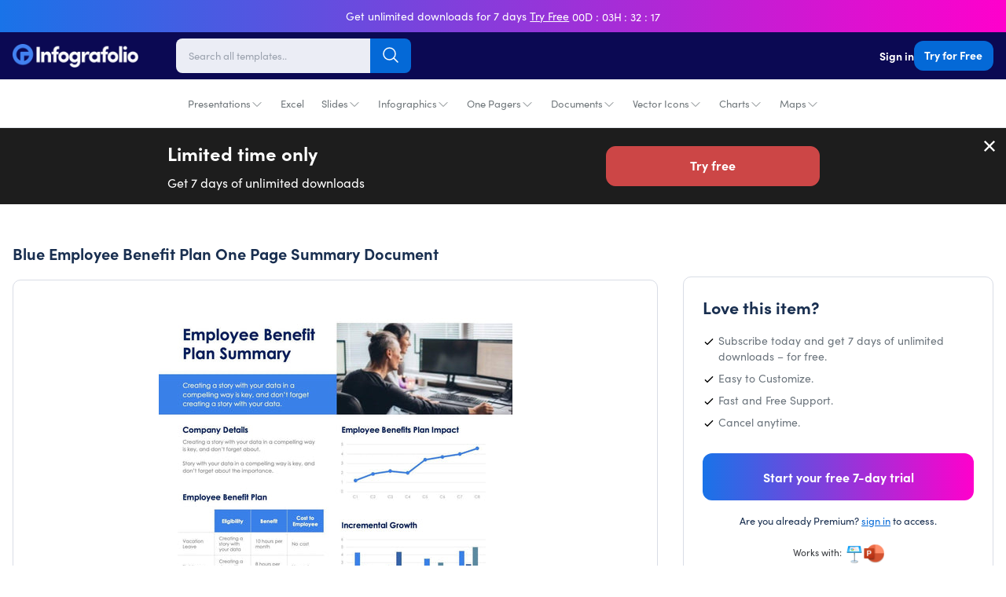

--- FILE ---
content_type: text/html; charset=utf-8
request_url: https://infografolio.com/products/blue-employee-benefit-plan-one-page-summary-document
body_size: 36654
content:
<!doctype html>
<html lang="en">
  <head>
    <!-- Required meta tags -->
    <meta charset="utf-8">
    <meta name="viewport" content="width=device-width, initial-scale=1.0, maximum-scale=1.0,user-scalable=0">
    

    

    <link rel="canonical" href="https://infografolio.com/products/blue-employee-benefit-plan-one-page-summary-document">
    <link rel="preconnect" href="https://cdn.shopify.com" crossorigin><title>
        Blue Employee Benefit Plan One Page Summary Document
 | Infografolio</title>
      <link rel="canonical" href="https://infografolio.com/products/blue-employee-benefit-plan-one-page-summary-document">
    

    

<meta property="og:site_name" content="Infografolio">
<meta property="og:url" content="https://infografolio.com/products/blue-employee-benefit-plan-one-page-summary-document">
<meta property="og:title" content="Blue Employee Benefit Plan One Page Summary Document">
<meta property="og:type" content="product">
<meta property="og:description" content="Download thousands of impressive infographic &amp; presentation templates. Create professional presentations quickly &amp; easily. Start your free 7-day trial today!"><meta property="og:image" content="http://infografolio.com/cdn/shop/products/one-pagers-infographics-documents-blue-employee-benefit-plan-one-page-summary-document-powerpoint-template-keynote-template-google-slides-template-infographic-template-34511806529714.jpg?v=1667532393">
  <meta property="og:image:secure_url" content="https://infografolio.com/cdn/shop/products/one-pagers-infographics-documents-blue-employee-benefit-plan-one-page-summary-document-powerpoint-template-keynote-template-google-slides-template-infographic-template-34511806529714.jpg?v=1667532393">
  <meta property="og:image:width" content="1557">
  <meta property="og:image:height" content="2249"><meta property="og:price:amount" content="7.00">
  <meta property="og:price:currency" content="USD"><meta name="twitter:site" content="@#"><meta name="twitter:card" content="summary_large_image">
<meta name="twitter:title" content="Blue Employee Benefit Plan One Page Summary Document">
<meta name="twitter:description" content="Download thousands of impressive infographic &amp; presentation templates. Create professional presentations quickly &amp; easily. Start your free 7-day trial today!">
<link rel="preconnect" href="https://fonts.shopifycdn.com" crossorigin>
<link rel="stylesheet" href="https://use.typekit.net/mlg2gml.css"><style data-shopify>
body {
        background-color: var(--white-color);
        color: rgb(var(--text-color));
        font-family: var(--base-font-family);
        font-weight: var(--base-font-weight);
        font-style: var(--base-font-style);
        -webkit-font-smoothing: antialiased;
        -moz-osx-font-smoothing: grayscale;
        -webkit-text-size-adjust: 100%;
      }
    </style>

    <!-- Theme CSS -->
    <style data-shopify>
  :root{
      --regular: 400;
      --medium: 500;
      --semi-bold: 600;
      --bold: 700;
      --extra-bold: 900;
      --tw-bg-opacity: 1;
      --tw-text-opacity: 1;

      /* Base Font */
      --base-font-family:'sofia-pro',-apple-system, BlinkMacSystemFont, 'Segoe UI', Roboto, Helvetica, Arial, sans-serif, 'Apple Color Emoji', 'Segoe UI Emoji', 'Segoe UI Symbol';
      --base-font-weight: var(--regular);
      --base-font-size: 17px;
      --base-btn-font-size: 16px;
      --base-line-height: 1.33;
      --btn-font-weight: var(--bold);

      /* Heading Font */
      --heading-font-family:'sofia-pro',-apple-system, BlinkMacSystemFont, 'Segoe UI', Roboto, Helvetica, Arial, sans-serif, 'Apple Color Emoji', 'Segoe UI Emoji', 'Segoe UI Symbol';
      --heading-font-weight: var(--bold);
      --heading-line-height: 1.3;

      /* Colors */
      --text-color: 25 47 80;
      --heading-color: 25 47 80;
      --white-color: #fff;
      --dark-color: 11 9 83;
      --light-color: #fffafa;
      --grey-color: #a3a3a3;
      --light-grey-color: #f6f6f6;

      --primary-color: 4 105 215;
      --primary-color-hover-color: 4 105 215;
      --primary-color-disabled-color: lighten(#0469d7, 25%);
      --primary-border-color: #8cc2fd;
      --secondary-color: var(--heading-color);
      --red-color: #e6332a;
      --product-bg-color:#ffffff;

      --product-image-bg-color:#f5f7fa;
      --icons-product-image-bg-color:#ffffff;
      --illustrations-product-image-bg-color:#ffffff;
      --slides-product-image-bg-color:#ffffff;

      --product-image-border-color:#d9dde6;
      --collection-bg-color:#f6f9fa;
      --collection-3-products-row-bg-color:#f6f9fa;
      --sidebar-bg-color:#ffffff;
      --sidebar-border-color:#d9dde6;
      --search-page-bg:#f5f7fa;

      --danger-color: #ff3d71;
      --warning-color: #ffaa00;
      --success-color: #00e096;
      --info-color: #0095ff;

      --facebook-color: #3b5999;
      --twitter-color: #1da1f2;
      --instagram-color: #e12f67;
      --pinterest-color: #cc2127;
      --google-color: #2196f3;
      --youtube-color: #cd201f;

      /* Empires Builder Vars */
      --base_font_size: 17px;
      --base_btn_font_size: 16px;
      --base_line_height: 23px;
      --font_heading:'sofia-pro';
      --font_main:'sofia-pro';
      --font_heading_weight: var(--bold);
      --font_main_weight: var(--regular);
      --retina: "(-webkit-min-device-pixel-ratio: 1.25), (min-resolution: 120dpi)";

      --thin:100;
      --extralight:200;
      --light:300;
      --normal:400;
      --medium:500;
      --semibold:600;
      --bold:700;
      --extrabold:800;
      --heavy:900;

      --action_1: #2bde80;
      --action_2: #482be7;
      --action_3: #e93a7d;
      --color_main: #0072ef;
      --color_heading: #595959;
      --color_white: #ffffff;
      --color_gray: #ebeaed;
      --bg_dark: #0b0953;
      --bg_light: #ffffff;
      --color_overlay_base: #f4f4f4;

      --color_red: #ea3223;
      --color_red_hover: #e10000;
      --color_green: #18c967;
      --color_green_hover: #0cb658;
      --color_facebook: #2e4da7;
      --color_twitter: #0aa0f5;
      --color_dribbble: #e93a7d;

      --col-main-box-shadow: #004189;

      

      /* Theme Settings */
      --btn-text-color: 255 255 255;
      --btn-hover-text-color: 255 255 255;
      --btn-border-radius: 12px;--btn-padding: 12px 44px 13.5px 44px;
      --btn-padding--sm: 9px 17px 10.125px 17px;
      --btn-padding--sm-mb: 5.4px 12.75px 6.75px 12.75px;
      --btn-padding--lg: 13px 44px 14.625px 44px;
      

      /* Color lighten/darken main */
      --darken-08-success-color: #00b77b;
      --darken-09-primary-color: ;
      --darken-10-secondary-color: #0d1829;
      --darken-10-success-color: #00ad74;
    	--darken-10-secondary-color: #0d1829;
      --darken-13-secondary-color: #09111d;
      --darken-05-light-grey-color: #e9e9e9;
      --darken-08-light-grey-color: #e2e2e2;
      --darken-03-light-color: #ffebeb;
      --darken-05-light-color: #ffe1e1;
    	--darken-08-light-color: #ffd1d1;
      --darken-20-grey-color: #7c7c7c;
     	--darken-50-text-color: ;
      --darken-15-danger-color: #f00040;
    	--darken-20-danger-color: #d60039;
      --darken-03-warning-color: #f0a000;
      --darken-03-info-color: #008cf0;
      --darken-05-twitter-color: #0d95e8;
      --darken-05-facebook-color: #344e87;
      --darken-05-pinterest-color: #b61d23;

      --lighten-05-warning-color: #1aa0ff;
    	--lighten-05-info-color: #ffb31a;
      --lighten-08-primary-color-hover-color:  #097dfa;
      --lighten-09-primary-color: ;
      --lighten-40-text-color: ;
      --lighten-50-text-color: ;


      /* Color darken 10 */
      --darken-10-action_1: #1db967;
      --darken-10-action_2: #3217c8;
      --darken-10-action_3: #d81862;
      --darken-10-color_main: #005abc;
      --darken-10-color_heading: #3f3f3f;
      --darken-10-color_white: #e6e6e6;
      --darken-10-color_gray: #d1cfd5;
      --darken-10-bg_dark: #050425;
      --darken-10-bg_light: #e6e6e6;

      --darken-10-color_red: #c72113;
      --darken-10-color_red_hover: #ae0000;
      --darken-10-color_green: #139b50;
      --darken-10-color_green_hover: #098641;
      --darken-10-color_facebook: #233b7f;
      --darken-10-color_twitter: #0880c4;
      --darken-10-color_dribbble: #d81862;

      /* Color darken 20 */
      --darken-20-action_1: #168d4f;
      --darken-20-action_2: #27119b;
      --darken-20-action_3: #aa134d;
      --darken-20-color_main: #004189;
      --darken-20-color_heading: #262626;
      --darken-20-color_white: #cccccc;
      --darken-20-color_gray: #b7b3be;
      --darken-20-bg_dark: #000000;
      --darken-20-bg_light: #cccccc;

      --darken-20-color_red: #98190f;
      --darken-20-color_red_hover: #7b0000;
      --darken-20-color_green: #0d6e38;
      --darken-20-color_green_hover: #06562a;
      --darken-20-color_facebook: #182857;
      --darken-20-color_twitter: #066093;
      --darken-20-color_dribbble: #aa134d;

      /* Color lighten 10 */
      --lighten-10-action_1: #57e59a;
      --lighten-10-action_2: #7059ec;
      --lighten-10-action_3: #ee689b;
      --lighten-10-color_main: #238cff;
      --lighten-10-color_heading: #727272;
      --lighten-10-color_white: #ffffff;
      --lighten-10-color_gray: #ffffff;
      --lighten-10-bg_dark: #110e81;
      --lighten-10-bg_light: #ffffff;

      --lighten-10-color_red: #ee5d52;
      --lighten-10-color_red_hover: #ff1515;
      --lighten-10-color_green: #2ee680;
      --lighten-10-color_green_hover: #0fe66f;
      --lighten-10-color_facebook: #3e62ca;
      --lighten-10-color_twitter: #3bb3f7;
      --lighten-10-color_dribbble: #ee689b;

      /* Color lighten 20 */
      --lighten-20-action_1: #83ecb5;
      --lighten-20-action_2: #9787f1;
      --lighten-20-action_3: #f396ba;
      --lighten-20-color_main: #56a7ff;
      --lighten-20-color_heading: #8c8c8c;
      --lighten-20-color_white: #ffffff;
      --lighten-20-color_gray: #ffffff;
      --lighten-20-bg_dark: #1713af;
      --lighten-20-bg_light: #ffffff;

      --lighten-20-color_red: #f38980;
      --lighten-20-color_red_hover: #ff4848;
      --lighten-20-color_green: #5ceb9c;
      --lighten-20-color_green_hover: #36f28a;
      --lighten-20-color_facebook: #6682d5;
      --lighten-20-color_twitter: #6cc6f9;
      --lighten-20-color_dribbble: #f396ba;

      /* Opacity */
    	--primary-color--03: rgba(4, 105, 215, 0.03);
      --primary-color--08: rgba(4, 105, 215, 0.08);
    	--primary-color--20: rgba(4, 105, 215, 0.2);
    	--primary-color--30: rgba(4, 105, 215, 0.3);
    	--primary-color--80: rgba(4, 105, 215, 0.8);
    	--primary-color-hover-color--50: rgba(4, 105, 215, 0.5);
    	--color-footer-content--60: ;
    	--grey-color--15: rgba(175, 175, 175, 0.15);

      --color_main--30: rgba(0, 114, 239, 0.3);
    	--color_main--70: rgba(0, 114, 239, 0.7);

    	--color_white--15: rgba(255, 255, 255, 0.15);
    	--color_white--30: rgba(255, 255, 255, 0.3);
    	--color_white--40: rgba(255, 255, 255, 0.4);
    	--color_white--70: rgba(255, 255, 255, 0.7);
    	--color_white--80: rgba(255, 255, 255, 0.8);

    	--color_heading--30: rgba(89, 89, 89, 0.3);
    	--color_gray--30: rgb(235, 234, 237, 0.3);
    	--color_gray--40: rgb(235, 234, 237, 0.4);
    	--color_gray--50: rgb(235, 234, 237, 0.5);

    	--action_2--70: rgba(72, 43, 231, 0.7);
    	--action_3--70: rgba(233, 58, 125, 0.7);
      --col-main-box-shadow--12: rgba(0, 114, 239, 0.12);
    	--col-main-box-shadow--26: rgba(0, 114, 239, 0.26);
      --bg_dark--60: rgba(11, 9, 83, 0.6);
    	--bg_dark--85: rgba(11, 9, 83, 0.85);
  }
</style>

<style data-shopify>
          .top-bar-content {
            padding-top:7px;
            padding-bottom:7px; }
          @media screen and (min-width: 768px) {
            .top-bar-content {
              padding-top:8px;
              padding-bottom:8px; }

            .top-bar-text-front,.top-bar-content .bar-timer,
            .top-bar-content .predefined-bar-timer {
              font-size:14px; }

            .top-bar-content .predefined-bar-timer {
              letter-spacing:1px;}
          }
          .template-product-freebies .download-link:hover {
            background-color: #6ed7b2
          }
        </style>
<link href="//infografolio.com/cdn/shop/t/10/assets/empiresone.css?v=34290507315992828241733239466" rel="stylesheet" type="text/css" media="all" />

    <script type="application/ld+json">
        {
          "@context": "https://schema.org/",
          "@type": "WebSite",
          "name": "Infografolio",
          "url": "https://infografolio.com/",
          "potentialAction": {
            "@type": "SearchAction",
            "target": "https://infografolio.com/search?type={search_term_string}",
            "query-input": "required name=search_term_string"
      }
      }
    </script><link href="//infografolio.com/cdn/shop/files/Infografolio-FC.png?v=1626971473" rel="icon" sizes="32x32" type="image/png">

    <script>window.performance && window.performance.mark && window.performance.mark('shopify.content_for_header.start');</script><meta name="facebook-domain-verification" content="k4jew4gs4hzhz99x6ieidp9pivu4jk">
<meta name="facebook-domain-verification" content="ugj6r6yc26xjym47zcl51rrn42xcnx">
<meta name="facebook-domain-verification" content="3bgunzh600aqnxlrxw8torjst90sn3">
<meta id="shopify-digital-wallet" name="shopify-digital-wallet" content="/57653559474/digital_wallets/dialog">
<meta name="shopify-checkout-api-token" content="bed573ff681d06fd6f31590d913ad301">
<meta id="in-context-paypal-metadata" data-shop-id="57653559474" data-venmo-supported="true" data-environment="production" data-locale="en_US" data-paypal-v4="true" data-currency="USD">
<link rel="alternate" type="application/json+oembed" href="https://infografolio.com/products/blue-employee-benefit-plan-one-page-summary-document.oembed">
<script async="async" src="/checkouts/internal/preloads.js?locale=en-US"></script>
<link rel="preconnect" href="https://shop.app" crossorigin="anonymous">
<script async="async" src="https://shop.app/checkouts/internal/preloads.js?locale=en-US&shop_id=57653559474" crossorigin="anonymous"></script>
<script id="apple-pay-shop-capabilities" type="application/json">{"shopId":57653559474,"countryCode":"US","currencyCode":"USD","merchantCapabilities":["supports3DS"],"merchantId":"gid:\/\/shopify\/Shop\/57653559474","merchantName":"Infografolio","requiredBillingContactFields":["postalAddress","email"],"requiredShippingContactFields":["postalAddress","email"],"shippingType":"shipping","supportedNetworks":["visa","masterCard","amex","discover","elo","jcb"],"total":{"type":"pending","label":"Infografolio","amount":"1.00"},"shopifyPaymentsEnabled":true,"supportsSubscriptions":true}</script>
<script id="shopify-features" type="application/json">{"accessToken":"bed573ff681d06fd6f31590d913ad301","betas":["rich-media-storefront-analytics"],"domain":"infografolio.com","predictiveSearch":true,"shopId":57653559474,"locale":"en"}</script>
<script>var Shopify = Shopify || {};
Shopify.shop = "infografolio.myshopify.com";
Shopify.locale = "en";
Shopify.currency = {"active":"USD","rate":"1.0"};
Shopify.country = "US";
Shopify.theme = {"name":"IFO2023","id":132410966194,"schema_name":"Infografolio","schema_version":"1.0.0","theme_store_id":null,"role":"main"};
Shopify.theme.handle = "null";
Shopify.theme.style = {"id":null,"handle":null};
Shopify.cdnHost = "infografolio.com/cdn";
Shopify.routes = Shopify.routes || {};
Shopify.routes.root = "/";</script>
<script type="module">!function(o){(o.Shopify=o.Shopify||{}).modules=!0}(window);</script>
<script>!function(o){function n(){var o=[];function n(){o.push(Array.prototype.slice.apply(arguments))}return n.q=o,n}var t=o.Shopify=o.Shopify||{};t.loadFeatures=n(),t.autoloadFeatures=n()}(window);</script>
<script>
  window.ShopifyPay = window.ShopifyPay || {};
  window.ShopifyPay.apiHost = "shop.app\/pay";
  window.ShopifyPay.redirectState = null;
</script>
<script id="shop-js-analytics" type="application/json">{"pageType":"product"}</script>
<script defer="defer" async type="module" src="//infografolio.com/cdn/shopifycloud/shop-js/modules/v2/client.init-shop-cart-sync_C5BV16lS.en.esm.js"></script>
<script defer="defer" async type="module" src="//infografolio.com/cdn/shopifycloud/shop-js/modules/v2/chunk.common_CygWptCX.esm.js"></script>
<script type="module">
  await import("//infografolio.com/cdn/shopifycloud/shop-js/modules/v2/client.init-shop-cart-sync_C5BV16lS.en.esm.js");
await import("//infografolio.com/cdn/shopifycloud/shop-js/modules/v2/chunk.common_CygWptCX.esm.js");

  window.Shopify.SignInWithShop?.initShopCartSync?.({"fedCMEnabled":true,"windoidEnabled":true});

</script>
<script>
  window.Shopify = window.Shopify || {};
  if (!window.Shopify.featureAssets) window.Shopify.featureAssets = {};
  window.Shopify.featureAssets['shop-js'] = {"shop-cart-sync":["modules/v2/client.shop-cart-sync_ZFArdW7E.en.esm.js","modules/v2/chunk.common_CygWptCX.esm.js"],"init-fed-cm":["modules/v2/client.init-fed-cm_CmiC4vf6.en.esm.js","modules/v2/chunk.common_CygWptCX.esm.js"],"shop-button":["modules/v2/client.shop-button_tlx5R9nI.en.esm.js","modules/v2/chunk.common_CygWptCX.esm.js"],"shop-cash-offers":["modules/v2/client.shop-cash-offers_DOA2yAJr.en.esm.js","modules/v2/chunk.common_CygWptCX.esm.js","modules/v2/chunk.modal_D71HUcav.esm.js"],"init-windoid":["modules/v2/client.init-windoid_sURxWdc1.en.esm.js","modules/v2/chunk.common_CygWptCX.esm.js"],"shop-toast-manager":["modules/v2/client.shop-toast-manager_ClPi3nE9.en.esm.js","modules/v2/chunk.common_CygWptCX.esm.js"],"init-shop-email-lookup-coordinator":["modules/v2/client.init-shop-email-lookup-coordinator_B8hsDcYM.en.esm.js","modules/v2/chunk.common_CygWptCX.esm.js"],"init-shop-cart-sync":["modules/v2/client.init-shop-cart-sync_C5BV16lS.en.esm.js","modules/v2/chunk.common_CygWptCX.esm.js"],"avatar":["modules/v2/client.avatar_BTnouDA3.en.esm.js"],"pay-button":["modules/v2/client.pay-button_FdsNuTd3.en.esm.js","modules/v2/chunk.common_CygWptCX.esm.js"],"init-customer-accounts":["modules/v2/client.init-customer-accounts_DxDtT_ad.en.esm.js","modules/v2/client.shop-login-button_C5VAVYt1.en.esm.js","modules/v2/chunk.common_CygWptCX.esm.js","modules/v2/chunk.modal_D71HUcav.esm.js"],"init-shop-for-new-customer-accounts":["modules/v2/client.init-shop-for-new-customer-accounts_ChsxoAhi.en.esm.js","modules/v2/client.shop-login-button_C5VAVYt1.en.esm.js","modules/v2/chunk.common_CygWptCX.esm.js","modules/v2/chunk.modal_D71HUcav.esm.js"],"shop-login-button":["modules/v2/client.shop-login-button_C5VAVYt1.en.esm.js","modules/v2/chunk.common_CygWptCX.esm.js","modules/v2/chunk.modal_D71HUcav.esm.js"],"init-customer-accounts-sign-up":["modules/v2/client.init-customer-accounts-sign-up_CPSyQ0Tj.en.esm.js","modules/v2/client.shop-login-button_C5VAVYt1.en.esm.js","modules/v2/chunk.common_CygWptCX.esm.js","modules/v2/chunk.modal_D71HUcav.esm.js"],"shop-follow-button":["modules/v2/client.shop-follow-button_Cva4Ekp9.en.esm.js","modules/v2/chunk.common_CygWptCX.esm.js","modules/v2/chunk.modal_D71HUcav.esm.js"],"checkout-modal":["modules/v2/client.checkout-modal_BPM8l0SH.en.esm.js","modules/v2/chunk.common_CygWptCX.esm.js","modules/v2/chunk.modal_D71HUcav.esm.js"],"lead-capture":["modules/v2/client.lead-capture_Bi8yE_yS.en.esm.js","modules/v2/chunk.common_CygWptCX.esm.js","modules/v2/chunk.modal_D71HUcav.esm.js"],"shop-login":["modules/v2/client.shop-login_D6lNrXab.en.esm.js","modules/v2/chunk.common_CygWptCX.esm.js","modules/v2/chunk.modal_D71HUcav.esm.js"],"payment-terms":["modules/v2/client.payment-terms_CZxnsJam.en.esm.js","modules/v2/chunk.common_CygWptCX.esm.js","modules/v2/chunk.modal_D71HUcav.esm.js"]};
</script>
<script>(function() {
  var isLoaded = false;
  function asyncLoad() {
    if (isLoaded) return;
    isLoaded = true;
    var urls = ["https:\/\/cdn.pushowl.com\/latest\/sdks\/pushowl-shopify.js?subdomain=infografolio\u0026environment=production\u0026guid=072cce3a-72e5-4f3a-b06d-042f7ee2e873\u0026shop=infografolio.myshopify.com"];
    for (var i = 0; i < urls.length; i++) {
      var s = document.createElement('script');
      s.type = 'text/javascript';
      s.async = true;
      s.src = urls[i];
      var x = document.getElementsByTagName('script')[0];
      x.parentNode.insertBefore(s, x);
    }
  };
  if(window.attachEvent) {
    window.attachEvent('onload', asyncLoad);
  } else {
    window.addEventListener('load', asyncLoad, false);
  }
})();</script>
<script id="__st">var __st={"a":57653559474,"offset":-21600,"reqid":"9ecda89f-889b-4a64-a204-616df39d2dfc-1768786057","pageurl":"infografolio.com\/products\/blue-employee-benefit-plan-one-page-summary-document","u":"6cdd26dc01f6","p":"product","rtyp":"product","rid":7512066621618};</script>
<script>window.ShopifyPaypalV4VisibilityTracking = true;</script>
<script id="captcha-bootstrap">!function(){'use strict';const t='contact',e='account',n='new_comment',o=[[t,t],['blogs',n],['comments',n],[t,'customer']],c=[[e,'customer_login'],[e,'guest_login'],[e,'recover_customer_password'],[e,'create_customer']],r=t=>t.map((([t,e])=>`form[action*='/${t}']:not([data-nocaptcha='true']) input[name='form_type'][value='${e}']`)).join(','),a=t=>()=>t?[...document.querySelectorAll(t)].map((t=>t.form)):[];function s(){const t=[...o],e=r(t);return a(e)}const i='password',u='form_key',d=['recaptcha-v3-token','g-recaptcha-response','h-captcha-response',i],f=()=>{try{return window.sessionStorage}catch{return}},m='__shopify_v',_=t=>t.elements[u];function p(t,e,n=!1){try{const o=window.sessionStorage,c=JSON.parse(o.getItem(e)),{data:r}=function(t){const{data:e,action:n}=t;return t[m]||n?{data:e,action:n}:{data:t,action:n}}(c);for(const[e,n]of Object.entries(r))t.elements[e]&&(t.elements[e].value=n);n&&o.removeItem(e)}catch(o){console.error('form repopulation failed',{error:o})}}const l='form_type',E='cptcha';function T(t){t.dataset[E]=!0}const w=window,h=w.document,L='Shopify',v='ce_forms',y='captcha';let A=!1;((t,e)=>{const n=(g='f06e6c50-85a8-45c8-87d0-21a2b65856fe',I='https://cdn.shopify.com/shopifycloud/storefront-forms-hcaptcha/ce_storefront_forms_captcha_hcaptcha.v1.5.2.iife.js',D={infoText:'Protected by hCaptcha',privacyText:'Privacy',termsText:'Terms'},(t,e,n)=>{const o=w[L][v],c=o.bindForm;if(c)return c(t,g,e,D).then(n);var r;o.q.push([[t,g,e,D],n]),r=I,A||(h.body.append(Object.assign(h.createElement('script'),{id:'captcha-provider',async:!0,src:r})),A=!0)});var g,I,D;w[L]=w[L]||{},w[L][v]=w[L][v]||{},w[L][v].q=[],w[L][y]=w[L][y]||{},w[L][y].protect=function(t,e){n(t,void 0,e),T(t)},Object.freeze(w[L][y]),function(t,e,n,w,h,L){const[v,y,A,g]=function(t,e,n){const i=e?o:[],u=t?c:[],d=[...i,...u],f=r(d),m=r(i),_=r(d.filter((([t,e])=>n.includes(e))));return[a(f),a(m),a(_),s()]}(w,h,L),I=t=>{const e=t.target;return e instanceof HTMLFormElement?e:e&&e.form},D=t=>v().includes(t);t.addEventListener('submit',(t=>{const e=I(t);if(!e)return;const n=D(e)&&!e.dataset.hcaptchaBound&&!e.dataset.recaptchaBound,o=_(e),c=g().includes(e)&&(!o||!o.value);(n||c)&&t.preventDefault(),c&&!n&&(function(t){try{if(!f())return;!function(t){const e=f();if(!e)return;const n=_(t);if(!n)return;const o=n.value;o&&e.removeItem(o)}(t);const e=Array.from(Array(32),(()=>Math.random().toString(36)[2])).join('');!function(t,e){_(t)||t.append(Object.assign(document.createElement('input'),{type:'hidden',name:u})),t.elements[u].value=e}(t,e),function(t,e){const n=f();if(!n)return;const o=[...t.querySelectorAll(`input[type='${i}']`)].map((({name:t})=>t)),c=[...d,...o],r={};for(const[a,s]of new FormData(t).entries())c.includes(a)||(r[a]=s);n.setItem(e,JSON.stringify({[m]:1,action:t.action,data:r}))}(t,e)}catch(e){console.error('failed to persist form',e)}}(e),e.submit())}));const S=(t,e)=>{t&&!t.dataset[E]&&(n(t,e.some((e=>e===t))),T(t))};for(const o of['focusin','change'])t.addEventListener(o,(t=>{const e=I(t);D(e)&&S(e,y())}));const B=e.get('form_key'),M=e.get(l),P=B&&M;t.addEventListener('DOMContentLoaded',(()=>{const t=y();if(P)for(const e of t)e.elements[l].value===M&&p(e,B);[...new Set([...A(),...v().filter((t=>'true'===t.dataset.shopifyCaptcha))])].forEach((e=>S(e,t)))}))}(h,new URLSearchParams(w.location.search),n,t,e,['guest_login'])})(!1,!0)}();</script>
<script integrity="sha256-4kQ18oKyAcykRKYeNunJcIwy7WH5gtpwJnB7kiuLZ1E=" data-source-attribution="shopify.loadfeatures" defer="defer" src="//infografolio.com/cdn/shopifycloud/storefront/assets/storefront/load_feature-a0a9edcb.js" crossorigin="anonymous"></script>
<script crossorigin="anonymous" defer="defer" src="//infografolio.com/cdn/shopifycloud/storefront/assets/shopify_pay/storefront-65b4c6d7.js?v=20250812"></script>
<script data-source-attribution="shopify.dynamic_checkout.dynamic.init">var Shopify=Shopify||{};Shopify.PaymentButton=Shopify.PaymentButton||{isStorefrontPortableWallets:!0,init:function(){window.Shopify.PaymentButton.init=function(){};var t=document.createElement("script");t.src="https://infografolio.com/cdn/shopifycloud/portable-wallets/latest/portable-wallets.en.js",t.type="module",document.head.appendChild(t)}};
</script>
<script data-source-attribution="shopify.dynamic_checkout.buyer_consent">
  function portableWalletsHideBuyerConsent(e){var t=document.getElementById("shopify-buyer-consent"),n=document.getElementById("shopify-subscription-policy-button");t&&n&&(t.classList.add("hidden"),t.setAttribute("aria-hidden","true"),n.removeEventListener("click",e))}function portableWalletsShowBuyerConsent(e){var t=document.getElementById("shopify-buyer-consent"),n=document.getElementById("shopify-subscription-policy-button");t&&n&&(t.classList.remove("hidden"),t.removeAttribute("aria-hidden"),n.addEventListener("click",e))}window.Shopify?.PaymentButton&&(window.Shopify.PaymentButton.hideBuyerConsent=portableWalletsHideBuyerConsent,window.Shopify.PaymentButton.showBuyerConsent=portableWalletsShowBuyerConsent);
</script>
<script data-source-attribution="shopify.dynamic_checkout.cart.bootstrap">document.addEventListener("DOMContentLoaded",(function(){function t(){return document.querySelector("shopify-accelerated-checkout-cart, shopify-accelerated-checkout")}if(t())Shopify.PaymentButton.init();else{new MutationObserver((function(e,n){t()&&(Shopify.PaymentButton.init(),n.disconnect())})).observe(document.body,{childList:!0,subtree:!0})}}));
</script>
<link id="shopify-accelerated-checkout-styles" rel="stylesheet" media="screen" href="https://infografolio.com/cdn/shopifycloud/portable-wallets/latest/accelerated-checkout-backwards-compat.css" crossorigin="anonymous">
<style id="shopify-accelerated-checkout-cart">
        #shopify-buyer-consent {
  margin-top: 1em;
  display: inline-block;
  width: 100%;
}

#shopify-buyer-consent.hidden {
  display: none;
}

#shopify-subscription-policy-button {
  background: none;
  border: none;
  padding: 0;
  text-decoration: underline;
  font-size: inherit;
  cursor: pointer;
}

#shopify-subscription-policy-button::before {
  box-shadow: none;
}

      </style>

<script>window.performance && window.performance.mark && window.performance.mark('shopify.content_for_header.end');</script>

    <script src="//infografolio.com/cdn/shop/t/10/assets/jquery.min.js?v=61395414644828968241679883794"></script>
    <script defer src="//infografolio.com/cdn/shop/t/10/assets/alpine-3.10.5.min.js?v=56788738212274386271679883726" async=""></script>

    <!-- Google Tag Manager -->
<script>(function(w,d,s,l,i){w[l]=w[l]||[];w[l].push({'gtm.start':
new Date().getTime(),event:'gtm.js'});var f=d.getElementsByTagName(s)[0],
j=d.createElement(s),dl=l!='dataLayer'?'&l='+l:'';j.async=true;j.src=
'https://www.googletagmanager.com/gtm.js?id='+i+dl;f.parentNode.insertBefore(j,f);
})(window,document,'script','dataLayer','GTM-PJ8XNS3');</script>
<!-- End Google Tag Manager -->
<!-- Hotjar Tracking Code for https://infografolio.com/ -->
<script>
    (function(h,o,t,j,a,r){
        h.hj=h.hj||function(){(h.hj.q=h.hj.q||[]).push(arguments)};
        h._hjSettings={hjid:3018772,hjsv:6};
        a=o.getElementsByTagName('head')[0];
        r=o.createElement('script');r.async=1;
        r.src=t+h._hjSettings.hjid+j+h._hjSettings.hjsv;
        a.appendChild(r);
    })(window,document,'https://static.hotjar.com/c/hotjar-','.js?sv=');
</script>

<script src="https://www.googleoptimize.com/optimize.js?id=OPT-NVPB95W"></script>

    <!-- Hyros Universal Script -->
    <script>
      var head = document.head;
      var script = document.createElement(‘script’);
      script.type = ‘text/javascript’;
      script.src = “https://181171.t.hyros.com/v1/lst/universal-script?ph=ca673cfeec553af93a887d9a44d1796fe50a1d7ab0daa1989f26a621a81ce79d&tag=!clicked&origin=SHOPIFY”;
      head.appendChild(script);
      var cartToken = document.cookie.match(‘(^|;)\\s*cart\\s*=\\s*([^;]+)’)?.pop();
      if (cartToken) {
          var cartElement = Object.assign(document.createElement(‘div’), {id:‘hyros-cart-id’, textContent:cartToken, style:‘display:none;’});
          document.documentElement.appendChild(cartElement);
      }
    </script>
    
  <link href="https://monorail-edge.shopifysvc.com" rel="dns-prefetch">
<script>(function(){if ("sendBeacon" in navigator && "performance" in window) {try {var session_token_from_headers = performance.getEntriesByType('navigation')[0].serverTiming.find(x => x.name == '_s').description;} catch {var session_token_from_headers = undefined;}var session_cookie_matches = document.cookie.match(/_shopify_s=([^;]*)/);var session_token_from_cookie = session_cookie_matches && session_cookie_matches.length === 2 ? session_cookie_matches[1] : "";var session_token = session_token_from_headers || session_token_from_cookie || "";function handle_abandonment_event(e) {var entries = performance.getEntries().filter(function(entry) {return /monorail-edge.shopifysvc.com/.test(entry.name);});if (!window.abandonment_tracked && entries.length === 0) {window.abandonment_tracked = true;var currentMs = Date.now();var navigation_start = performance.timing.navigationStart;var payload = {shop_id: 57653559474,url: window.location.href,navigation_start,duration: currentMs - navigation_start,session_token,page_type: "product"};window.navigator.sendBeacon("https://monorail-edge.shopifysvc.com/v1/produce", JSON.stringify({schema_id: "online_store_buyer_site_abandonment/1.1",payload: payload,metadata: {event_created_at_ms: currentMs,event_sent_at_ms: currentMs}}));}}window.addEventListener('pagehide', handle_abandonment_event);}}());</script>
<script id="web-pixels-manager-setup">(function e(e,d,r,n,o){if(void 0===o&&(o={}),!Boolean(null===(a=null===(i=window.Shopify)||void 0===i?void 0:i.analytics)||void 0===a?void 0:a.replayQueue)){var i,a;window.Shopify=window.Shopify||{};var t=window.Shopify;t.analytics=t.analytics||{};var s=t.analytics;s.replayQueue=[],s.publish=function(e,d,r){return s.replayQueue.push([e,d,r]),!0};try{self.performance.mark("wpm:start")}catch(e){}var l=function(){var e={modern:/Edge?\/(1{2}[4-9]|1[2-9]\d|[2-9]\d{2}|\d{4,})\.\d+(\.\d+|)|Firefox\/(1{2}[4-9]|1[2-9]\d|[2-9]\d{2}|\d{4,})\.\d+(\.\d+|)|Chrom(ium|e)\/(9{2}|\d{3,})\.\d+(\.\d+|)|(Maci|X1{2}).+ Version\/(15\.\d+|(1[6-9]|[2-9]\d|\d{3,})\.\d+)([,.]\d+|)( \(\w+\)|)( Mobile\/\w+|) Safari\/|Chrome.+OPR\/(9{2}|\d{3,})\.\d+\.\d+|(CPU[ +]OS|iPhone[ +]OS|CPU[ +]iPhone|CPU IPhone OS|CPU iPad OS)[ +]+(15[._]\d+|(1[6-9]|[2-9]\d|\d{3,})[._]\d+)([._]\d+|)|Android:?[ /-](13[3-9]|1[4-9]\d|[2-9]\d{2}|\d{4,})(\.\d+|)(\.\d+|)|Android.+Firefox\/(13[5-9]|1[4-9]\d|[2-9]\d{2}|\d{4,})\.\d+(\.\d+|)|Android.+Chrom(ium|e)\/(13[3-9]|1[4-9]\d|[2-9]\d{2}|\d{4,})\.\d+(\.\d+|)|SamsungBrowser\/([2-9]\d|\d{3,})\.\d+/,legacy:/Edge?\/(1[6-9]|[2-9]\d|\d{3,})\.\d+(\.\d+|)|Firefox\/(5[4-9]|[6-9]\d|\d{3,})\.\d+(\.\d+|)|Chrom(ium|e)\/(5[1-9]|[6-9]\d|\d{3,})\.\d+(\.\d+|)([\d.]+$|.*Safari\/(?![\d.]+ Edge\/[\d.]+$))|(Maci|X1{2}).+ Version\/(10\.\d+|(1[1-9]|[2-9]\d|\d{3,})\.\d+)([,.]\d+|)( \(\w+\)|)( Mobile\/\w+|) Safari\/|Chrome.+OPR\/(3[89]|[4-9]\d|\d{3,})\.\d+\.\d+|(CPU[ +]OS|iPhone[ +]OS|CPU[ +]iPhone|CPU IPhone OS|CPU iPad OS)[ +]+(10[._]\d+|(1[1-9]|[2-9]\d|\d{3,})[._]\d+)([._]\d+|)|Android:?[ /-](13[3-9]|1[4-9]\d|[2-9]\d{2}|\d{4,})(\.\d+|)(\.\d+|)|Mobile Safari.+OPR\/([89]\d|\d{3,})\.\d+\.\d+|Android.+Firefox\/(13[5-9]|1[4-9]\d|[2-9]\d{2}|\d{4,})\.\d+(\.\d+|)|Android.+Chrom(ium|e)\/(13[3-9]|1[4-9]\d|[2-9]\d{2}|\d{4,})\.\d+(\.\d+|)|Android.+(UC? ?Browser|UCWEB|U3)[ /]?(15\.([5-9]|\d{2,})|(1[6-9]|[2-9]\d|\d{3,})\.\d+)\.\d+|SamsungBrowser\/(5\.\d+|([6-9]|\d{2,})\.\d+)|Android.+MQ{2}Browser\/(14(\.(9|\d{2,})|)|(1[5-9]|[2-9]\d|\d{3,})(\.\d+|))(\.\d+|)|K[Aa][Ii]OS\/(3\.\d+|([4-9]|\d{2,})\.\d+)(\.\d+|)/},d=e.modern,r=e.legacy,n=navigator.userAgent;return n.match(d)?"modern":n.match(r)?"legacy":"unknown"}(),u="modern"===l?"modern":"legacy",c=(null!=n?n:{modern:"",legacy:""})[u],f=function(e){return[e.baseUrl,"/wpm","/b",e.hashVersion,"modern"===e.buildTarget?"m":"l",".js"].join("")}({baseUrl:d,hashVersion:r,buildTarget:u}),m=function(e){var d=e.version,r=e.bundleTarget,n=e.surface,o=e.pageUrl,i=e.monorailEndpoint;return{emit:function(e){var a=e.status,t=e.errorMsg,s=(new Date).getTime(),l=JSON.stringify({metadata:{event_sent_at_ms:s},events:[{schema_id:"web_pixels_manager_load/3.1",payload:{version:d,bundle_target:r,page_url:o,status:a,surface:n,error_msg:t},metadata:{event_created_at_ms:s}}]});if(!i)return console&&console.warn&&console.warn("[Web Pixels Manager] No Monorail endpoint provided, skipping logging."),!1;try{return self.navigator.sendBeacon.bind(self.navigator)(i,l)}catch(e){}var u=new XMLHttpRequest;try{return u.open("POST",i,!0),u.setRequestHeader("Content-Type","text/plain"),u.send(l),!0}catch(e){return console&&console.warn&&console.warn("[Web Pixels Manager] Got an unhandled error while logging to Monorail."),!1}}}}({version:r,bundleTarget:l,surface:e.surface,pageUrl:self.location.href,monorailEndpoint:e.monorailEndpoint});try{o.browserTarget=l,function(e){var d=e.src,r=e.async,n=void 0===r||r,o=e.onload,i=e.onerror,a=e.sri,t=e.scriptDataAttributes,s=void 0===t?{}:t,l=document.createElement("script"),u=document.querySelector("head"),c=document.querySelector("body");if(l.async=n,l.src=d,a&&(l.integrity=a,l.crossOrigin="anonymous"),s)for(var f in s)if(Object.prototype.hasOwnProperty.call(s,f))try{l.dataset[f]=s[f]}catch(e){}if(o&&l.addEventListener("load",o),i&&l.addEventListener("error",i),u)u.appendChild(l);else{if(!c)throw new Error("Did not find a head or body element to append the script");c.appendChild(l)}}({src:f,async:!0,onload:function(){if(!function(){var e,d;return Boolean(null===(d=null===(e=window.Shopify)||void 0===e?void 0:e.analytics)||void 0===d?void 0:d.initialized)}()){var d=window.webPixelsManager.init(e)||void 0;if(d){var r=window.Shopify.analytics;r.replayQueue.forEach((function(e){var r=e[0],n=e[1],o=e[2];d.publishCustomEvent(r,n,o)})),r.replayQueue=[],r.publish=d.publishCustomEvent,r.visitor=d.visitor,r.initialized=!0}}},onerror:function(){return m.emit({status:"failed",errorMsg:"".concat(f," has failed to load")})},sri:function(e){var d=/^sha384-[A-Za-z0-9+/=]+$/;return"string"==typeof e&&d.test(e)}(c)?c:"",scriptDataAttributes:o}),m.emit({status:"loading"})}catch(e){m.emit({status:"failed",errorMsg:(null==e?void 0:e.message)||"Unknown error"})}}})({shopId: 57653559474,storefrontBaseUrl: "https://infografolio.com",extensionsBaseUrl: "https://extensions.shopifycdn.com/cdn/shopifycloud/web-pixels-manager",monorailEndpoint: "https://monorail-edge.shopifysvc.com/unstable/produce_batch",surface: "storefront-renderer",enabledBetaFlags: ["2dca8a86"],webPixelsConfigList: [{"id":"556269746","configuration":"{\"config\":\"{\\\"pixel_id\\\":\\\"G-2X36WH6C0T\\\",\\\"gtag_events\\\":[{\\\"type\\\":\\\"purchase\\\",\\\"action_label\\\":\\\"G-2X36WH6C0T\\\"},{\\\"type\\\":\\\"page_view\\\",\\\"action_label\\\":\\\"G-2X36WH6C0T\\\"},{\\\"type\\\":\\\"view_item\\\",\\\"action_label\\\":\\\"G-2X36WH6C0T\\\"},{\\\"type\\\":\\\"search\\\",\\\"action_label\\\":\\\"G-2X36WH6C0T\\\"},{\\\"type\\\":\\\"add_to_cart\\\",\\\"action_label\\\":\\\"G-2X36WH6C0T\\\"},{\\\"type\\\":\\\"begin_checkout\\\",\\\"action_label\\\":\\\"G-2X36WH6C0T\\\"},{\\\"type\\\":\\\"add_payment_info\\\",\\\"action_label\\\":\\\"G-2X36WH6C0T\\\"}],\\\"enable_monitoring_mode\\\":false}\"}","eventPayloadVersion":"v1","runtimeContext":"OPEN","scriptVersion":"b2a88bafab3e21179ed38636efcd8a93","type":"APP","apiClientId":1780363,"privacyPurposes":[],"dataSharingAdjustments":{"protectedCustomerApprovalScopes":["read_customer_address","read_customer_email","read_customer_name","read_customer_personal_data","read_customer_phone"]}},{"id":"171606194","configuration":"{\"pixel_id\":\"2260193914131819\",\"pixel_type\":\"facebook_pixel\",\"metaapp_system_user_token\":\"-\"}","eventPayloadVersion":"v1","runtimeContext":"OPEN","scriptVersion":"ca16bc87fe92b6042fbaa3acc2fbdaa6","type":"APP","apiClientId":2329312,"privacyPurposes":["ANALYTICS","MARKETING","SALE_OF_DATA"],"dataSharingAdjustments":{"protectedCustomerApprovalScopes":["read_customer_address","read_customer_email","read_customer_name","read_customer_personal_data","read_customer_phone"]}},{"id":"91095218","configuration":"{\"tagID\":\"2613700096837\"}","eventPayloadVersion":"v1","runtimeContext":"STRICT","scriptVersion":"18031546ee651571ed29edbe71a3550b","type":"APP","apiClientId":3009811,"privacyPurposes":["ANALYTICS","MARKETING","SALE_OF_DATA"],"dataSharingAdjustments":{"protectedCustomerApprovalScopes":["read_customer_address","read_customer_email","read_customer_name","read_customer_personal_data","read_customer_phone"]}},{"id":"shopify-app-pixel","configuration":"{}","eventPayloadVersion":"v1","runtimeContext":"STRICT","scriptVersion":"0450","apiClientId":"shopify-pixel","type":"APP","privacyPurposes":["ANALYTICS","MARKETING"]},{"id":"shopify-custom-pixel","eventPayloadVersion":"v1","runtimeContext":"LAX","scriptVersion":"0450","apiClientId":"shopify-pixel","type":"CUSTOM","privacyPurposes":["ANALYTICS","MARKETING"]}],isMerchantRequest: false,initData: {"shop":{"name":"Infografolio","paymentSettings":{"currencyCode":"USD"},"myshopifyDomain":"infografolio.myshopify.com","countryCode":"US","storefrontUrl":"https:\/\/infografolio.com"},"customer":null,"cart":null,"checkout":null,"productVariants":[{"price":{"amount":7.0,"currencyCode":"USD"},"product":{"title":"Blue Employee Benefit Plan One Page Summary Document","vendor":"One-Pagers-Infographics","id":"7512066621618","untranslatedTitle":"Blue Employee Benefit Plan One Page Summary Document","url":"\/products\/blue-employee-benefit-plan-one-page-summary-document","type":"Documents"},"id":"42548211318962","image":{"src":"\/\/infografolio.com\/cdn\/shop\/products\/one-pagers-infographics-documents-blue-employee-benefit-plan-one-page-summary-document-powerpoint-template-keynote-template-google-slides-template-infographic-template-34511806529714.jpg?v=1667532393"},"sku":"","title":"Default Title","untranslatedTitle":"Default Title"}],"purchasingCompany":null},},"https://infografolio.com/cdn","fcfee988w5aeb613cpc8e4bc33m6693e112",{"modern":"","legacy":""},{"shopId":"57653559474","storefrontBaseUrl":"https:\/\/infografolio.com","extensionBaseUrl":"https:\/\/extensions.shopifycdn.com\/cdn\/shopifycloud\/web-pixels-manager","surface":"storefront-renderer","enabledBetaFlags":"[\"2dca8a86\"]","isMerchantRequest":"false","hashVersion":"fcfee988w5aeb613cpc8e4bc33m6693e112","publish":"custom","events":"[[\"page_viewed\",{}],[\"product_viewed\",{\"productVariant\":{\"price\":{\"amount\":7.0,\"currencyCode\":\"USD\"},\"product\":{\"title\":\"Blue Employee Benefit Plan One Page Summary Document\",\"vendor\":\"One-Pagers-Infographics\",\"id\":\"7512066621618\",\"untranslatedTitle\":\"Blue Employee Benefit Plan One Page Summary Document\",\"url\":\"\/products\/blue-employee-benefit-plan-one-page-summary-document\",\"type\":\"Documents\"},\"id\":\"42548211318962\",\"image\":{\"src\":\"\/\/infografolio.com\/cdn\/shop\/products\/one-pagers-infographics-documents-blue-employee-benefit-plan-one-page-summary-document-powerpoint-template-keynote-template-google-slides-template-infographic-template-34511806529714.jpg?v=1667532393\"},\"sku\":\"\",\"title\":\"Default Title\",\"untranslatedTitle\":\"Default Title\"}}]]"});</script><script>
  window.ShopifyAnalytics = window.ShopifyAnalytics || {};
  window.ShopifyAnalytics.meta = window.ShopifyAnalytics.meta || {};
  window.ShopifyAnalytics.meta.currency = 'USD';
  var meta = {"product":{"id":7512066621618,"gid":"gid:\/\/shopify\/Product\/7512066621618","vendor":"One-Pagers-Infographics","type":"Documents","handle":"blue-employee-benefit-plan-one-page-summary-document","variants":[{"id":42548211318962,"price":700,"name":"Blue Employee Benefit Plan One Page Summary Document","public_title":null,"sku":""}],"remote":false},"page":{"pageType":"product","resourceType":"product","resourceId":7512066621618,"requestId":"9ecda89f-889b-4a64-a204-616df39d2dfc-1768786057"}};
  for (var attr in meta) {
    window.ShopifyAnalytics.meta[attr] = meta[attr];
  }
</script>
<script class="analytics">
  (function () {
    var customDocumentWrite = function(content) {
      var jquery = null;

      if (window.jQuery) {
        jquery = window.jQuery;
      } else if (window.Checkout && window.Checkout.$) {
        jquery = window.Checkout.$;
      }

      if (jquery) {
        jquery('body').append(content);
      }
    };

    var hasLoggedConversion = function(token) {
      if (token) {
        return document.cookie.indexOf('loggedConversion=' + token) !== -1;
      }
      return false;
    }

    var setCookieIfConversion = function(token) {
      if (token) {
        var twoMonthsFromNow = new Date(Date.now());
        twoMonthsFromNow.setMonth(twoMonthsFromNow.getMonth() + 2);

        document.cookie = 'loggedConversion=' + token + '; expires=' + twoMonthsFromNow;
      }
    }

    var trekkie = window.ShopifyAnalytics.lib = window.trekkie = window.trekkie || [];
    if (trekkie.integrations) {
      return;
    }
    trekkie.methods = [
      'identify',
      'page',
      'ready',
      'track',
      'trackForm',
      'trackLink'
    ];
    trekkie.factory = function(method) {
      return function() {
        var args = Array.prototype.slice.call(arguments);
        args.unshift(method);
        trekkie.push(args);
        return trekkie;
      };
    };
    for (var i = 0; i < trekkie.methods.length; i++) {
      var key = trekkie.methods[i];
      trekkie[key] = trekkie.factory(key);
    }
    trekkie.load = function(config) {
      trekkie.config = config || {};
      trekkie.config.initialDocumentCookie = document.cookie;
      var first = document.getElementsByTagName('script')[0];
      var script = document.createElement('script');
      script.type = 'text/javascript';
      script.onerror = function(e) {
        var scriptFallback = document.createElement('script');
        scriptFallback.type = 'text/javascript';
        scriptFallback.onerror = function(error) {
                var Monorail = {
      produce: function produce(monorailDomain, schemaId, payload) {
        var currentMs = new Date().getTime();
        var event = {
          schema_id: schemaId,
          payload: payload,
          metadata: {
            event_created_at_ms: currentMs,
            event_sent_at_ms: currentMs
          }
        };
        return Monorail.sendRequest("https://" + monorailDomain + "/v1/produce", JSON.stringify(event));
      },
      sendRequest: function sendRequest(endpointUrl, payload) {
        // Try the sendBeacon API
        if (window && window.navigator && typeof window.navigator.sendBeacon === 'function' && typeof window.Blob === 'function' && !Monorail.isIos12()) {
          var blobData = new window.Blob([payload], {
            type: 'text/plain'
          });

          if (window.navigator.sendBeacon(endpointUrl, blobData)) {
            return true;
          } // sendBeacon was not successful

        } // XHR beacon

        var xhr = new XMLHttpRequest();

        try {
          xhr.open('POST', endpointUrl);
          xhr.setRequestHeader('Content-Type', 'text/plain');
          xhr.send(payload);
        } catch (e) {
          console.log(e);
        }

        return false;
      },
      isIos12: function isIos12() {
        return window.navigator.userAgent.lastIndexOf('iPhone; CPU iPhone OS 12_') !== -1 || window.navigator.userAgent.lastIndexOf('iPad; CPU OS 12_') !== -1;
      }
    };
    Monorail.produce('monorail-edge.shopifysvc.com',
      'trekkie_storefront_load_errors/1.1',
      {shop_id: 57653559474,
      theme_id: 132410966194,
      app_name: "storefront",
      context_url: window.location.href,
      source_url: "//infografolio.com/cdn/s/trekkie.storefront.cd680fe47e6c39ca5d5df5f0a32d569bc48c0f27.min.js"});

        };
        scriptFallback.async = true;
        scriptFallback.src = '//infografolio.com/cdn/s/trekkie.storefront.cd680fe47e6c39ca5d5df5f0a32d569bc48c0f27.min.js';
        first.parentNode.insertBefore(scriptFallback, first);
      };
      script.async = true;
      script.src = '//infografolio.com/cdn/s/trekkie.storefront.cd680fe47e6c39ca5d5df5f0a32d569bc48c0f27.min.js';
      first.parentNode.insertBefore(script, first);
    };
    trekkie.load(
      {"Trekkie":{"appName":"storefront","development":false,"defaultAttributes":{"shopId":57653559474,"isMerchantRequest":null,"themeId":132410966194,"themeCityHash":"5417981432763651283","contentLanguage":"en","currency":"USD","eventMetadataId":"2942900c-93ef-4001-9938-c566522c7a6e"},"isServerSideCookieWritingEnabled":true,"monorailRegion":"shop_domain","enabledBetaFlags":["65f19447"]},"Session Attribution":{},"S2S":{"facebookCapiEnabled":false,"source":"trekkie-storefront-renderer","apiClientId":580111}}
    );

    var loaded = false;
    trekkie.ready(function() {
      if (loaded) return;
      loaded = true;

      window.ShopifyAnalytics.lib = window.trekkie;

      var originalDocumentWrite = document.write;
      document.write = customDocumentWrite;
      try { window.ShopifyAnalytics.merchantGoogleAnalytics.call(this); } catch(error) {};
      document.write = originalDocumentWrite;

      window.ShopifyAnalytics.lib.page(null,{"pageType":"product","resourceType":"product","resourceId":7512066621618,"requestId":"9ecda89f-889b-4a64-a204-616df39d2dfc-1768786057","shopifyEmitted":true});

      var match = window.location.pathname.match(/checkouts\/(.+)\/(thank_you|post_purchase)/)
      var token = match? match[1]: undefined;
      if (!hasLoggedConversion(token)) {
        setCookieIfConversion(token);
        window.ShopifyAnalytics.lib.track("Viewed Product",{"currency":"USD","variantId":42548211318962,"productId":7512066621618,"productGid":"gid:\/\/shopify\/Product\/7512066621618","name":"Blue Employee Benefit Plan One Page Summary Document","price":"7.00","sku":"","brand":"One-Pagers-Infographics","variant":null,"category":"Documents","nonInteraction":true,"remote":false},undefined,undefined,{"shopifyEmitted":true});
      window.ShopifyAnalytics.lib.track("monorail:\/\/trekkie_storefront_viewed_product\/1.1",{"currency":"USD","variantId":42548211318962,"productId":7512066621618,"productGid":"gid:\/\/shopify\/Product\/7512066621618","name":"Blue Employee Benefit Plan One Page Summary Document","price":"7.00","sku":"","brand":"One-Pagers-Infographics","variant":null,"category":"Documents","nonInteraction":true,"remote":false,"referer":"https:\/\/infografolio.com\/products\/blue-employee-benefit-plan-one-page-summary-document"});
      }
    });


        var eventsListenerScript = document.createElement('script');
        eventsListenerScript.async = true;
        eventsListenerScript.src = "//infografolio.com/cdn/shopifycloud/storefront/assets/shop_events_listener-3da45d37.js";
        document.getElementsByTagName('head')[0].appendChild(eventsListenerScript);

})();</script>
  <script>
  if (!window.ga || (window.ga && typeof window.ga !== 'function')) {
    window.ga = function ga() {
      (window.ga.q = window.ga.q || []).push(arguments);
      if (window.Shopify && window.Shopify.analytics && typeof window.Shopify.analytics.publish === 'function') {
        window.Shopify.analytics.publish("ga_stub_called", {}, {sendTo: "google_osp_migration"});
      }
      console.error("Shopify's Google Analytics stub called with:", Array.from(arguments), "\nSee https://help.shopify.com/manual/promoting-marketing/pixels/pixel-migration#google for more information.");
    };
    if (window.Shopify && window.Shopify.analytics && typeof window.Shopify.analytics.publish === 'function') {
      window.Shopify.analytics.publish("ga_stub_initialized", {}, {sendTo: "google_osp_migration"});
    }
  }
</script>
<script
  defer
  src="https://infografolio.com/cdn/shopifycloud/perf-kit/shopify-perf-kit-3.0.4.min.js"
  data-application="storefront-renderer"
  data-shop-id="57653559474"
  data-render-region="gcp-us-central1"
  data-page-type="product"
  data-theme-instance-id="132410966194"
  data-theme-name="Infografolio"
  data-theme-version="1.0.0"
  data-monorail-region="shop_domain"
  data-resource-timing-sampling-rate="10"
  data-shs="true"
  data-shs-beacon="true"
  data-shs-export-with-fetch="true"
  data-shs-logs-sample-rate="1"
  data-shs-beacon-endpoint="https://infografolio.com/api/collect"
></script>
</head>

  <body
    id="page_blue-employee-benefit-plan-one-page-summary-document"
    class="
       template-product 
      
        
            
            
            
              has-sticky-bar
            
            
              
            
        
      
    "
  >
    <div id="top"></div>
    
      
        
        
        
          
            <section
  class="eo-top-bar relative z-20 eo-top-bar-sticky eo-top-bar-sticky-md 
	d-block"
  style="background: #1973e8;background: -webkit-gradient(linear,left top,right top,from(#1973e8),to(#ff00cc));background: -o-linear-gradient(left,#1973e8 0,#ff00cc100%);background: linear-gradient(90deg,#1973e8 0,#ff00cc 100%);"
>
  <div class="container">
    <div class="row">
      <div
        class="top-bar-content w-full md:flex items-center justify-center text-center text-[15px] md:text-sm"
        style="color:#ffffff;"
      >
        <span class="top-bar-text-front md:mb-0 lg:leading-[1.85]">
          Get unlimited downloads for 7 days <u> Try Free</u>
        </span><div
              id="bar_timer"
              class="bar-timer top-bar-timer inline-block md:ml-1 leading-none"
            ></div></div>
    </div>
  </div><a
      href="https://securememberships.thrivecart.com/infografoliopass
"
      class="absolute inset-0 block"
    ></a></section>
          
        
        
          
        
      
    

    
      
      
    
<div id="shopify-section-header-template" class="shopify-section"><!-- ./sections/header-template.liquid -->
<header class="header main-header xl:hidden">
  <nav
    class="navbar w-full flex flex-row flex-nowrap py-2"
    style="background-color:#0b0953;"
  >
    <div class="container flex flex-wrap whitespace-nowrap items-center justify-between lg:flex-nowrap relative max-w-none px-4">
      <a class="navbar-brand mr-0" href="https://infografolio.com" itemprop="url">
        <img
          alt="Infografolio"
          itemprop="logo"
          src="
            
              //infografolio.com/cdn/shop/files/Infografolio-CW.png?v=1626971472&width=175

            
          "
          srcset="
            
              //infografolio.com/cdn/shop/files/Infografolio-CW.png?v=1626971472&width=350 2x
            
          "
          width="125"
          height="24"
          loading="lazy"
        >
      </a>
      <!-- Navbar / Brand -->

      <ul class="navbar-nav flex xl:hidden justify-end items-center flex-row mr-auto">
        <li class="mr-auto ml-8 xl:ml-0">
          <div class="search-form-wrapper search-form-wrapper-on-secondary nav-search-form min-w-[19rem] xl:min-w-[22rem] mb-8 md:mb-0 mr-5 hidden md:block"><form
                  id="TabletSearchBar"
                  action="/search"
                  method="get"
                  class="search-form blog-search-form"
                  role="search"
                >
                  <input type="hidden" name="type" value="product">
                  <div class="relative w-full flex flex-wrap items-stretch">
                    <div class="flex">
                      <input
                        type="search"
                        name="q"
                        value=""
                        placeholder="Search all templates.."
                        class="form-control w-full !rounded-r-none text-color-base px-4"
                        aria-label="Type and hit enter"
                        
                      >
                        <button class="btn-search btn btn-primary btn-sm !rounded-l-none !rounded-r-lg" type="submit">
                          <span class="sr-only">Submit</span>
                          <svg xmlns="http://www.w3.org/2000/svg" fill="none" viewBox="0 0 24 24" stroke-width="1.5" stroke="currentColor" class="w-6 h-6">
                            <path stroke-linecap="round" stroke-linejoin="round" d="m21 21-5.197-5.197m0 0A7.5 7.5 0 1 0 5.196 5.196a7.5 7.5 0 0 0 10.607 10.607Z" />
                          </svg>                          
                        </button>
                      
                    </div></div>
                </form></div>
          <!-- DK Searchbar -->
        </li>
      </ul>

      <div class="mobile-icn-btn flex xl:hidden items-center gap-x-4">
          
            <a
              href="https://securememberships.thrivecart.com/infografoliopass?ref=mb
"
              class="btn btn-sm text-sm btn-primary"
              
            >
              Try Free
            </a>
          
        

        <button
          class="block xl:hidden navbar-toggler border-none text-white"
          type="button"
          data-toggle="offcanvas"
        >
          <span class="sr-only">Menu</span><svg
  xmlns="http://www.w3.org/2000/svg"
  viewBox="0 0 448 512"
  fill="currentColor"
  stroke="currentColor"
  class="w-6 h-6"
>
  <!--! Font Awesome Pro 6.4.0 by @fontawesome - https://fontawesome.com License - https://fontawesome.com/license (Commercial License) Copyright 2023 Fonticons, Inc. --><path d="M0 96C0 78.3 14.3 64 32 64H416c17.7 0 32 14.3 32 32s-14.3 32-32 32H32C14.3 128 0 113.7 0 96zM0 256c0-17.7 14.3-32 32-32H416c17.7 0 32 14.3 32 32s-14.3 32-32 32H32c-17.7 0-32-14.3-32-32zM448 416c0 17.7-14.3 32-32 32H32c-17.7 0-32-14.3-32-32s14.3-32 32-32H416c17.7 0 32 14.3 32 32z"/>
</svg>
</button>
        <!-- Navbar / Toggle Button -->
      </div>

      <div class="nav-right-panel hidden xl:block">
        <ul class="navbar-nav flex lg:items-center">
          
            <li class="nav-item">
              <a class="block nav-link py-2 px-4" href="/account/login">Sign in</a>
            </li>
          
        </ul>
      </div>
      <!-- Nav right panel -->
    </div>
  </nav>
</header>

<!-- MB Search Bar with Filter -->
<div
  class="mobile-search-wrapper transition md:hidden"
  id="searchBar"
>
  <div class="search-form-wrapper"><form id="mobileSearch" action="/search" method="get" class="search-form relative w-full bg-white border-b border-b-[#f6f7fa] py-1.5 px-3 drop-shadow-sm" role="search">
        <input type="hidden" name="type" value="product">
        <div class="relative w-full flex flex-wrap items-stretch">
          <div class="flex w-full">
            <input
              type="search"
              name="q"
              value=""
              placeholder="Search all templates.."
              class="form-control !rounded-r-none text-color-base px-4 plain-field"
              aria-label="Type and hit enter"
              
            >
              <button class="btn-search btn btn-primary btn-sm !rounded-l-none !rounded-r-lg" type="submit">
                <span class="sr-only">Submit</span>
                <svg xmlns="http://www.w3.org/2000/svg" fill="none" viewBox="0 0 24 24" stroke-width="1.5" stroke="currentColor" class="w-6 h-6">
                  <path stroke-linecap="round" stroke-linejoin="round" d="m21 21-5.197-5.197m0 0A7.5 7.5 0 1 0 5.196 5.196a7.5 7.5 0 0 0 10.607 10.607Z" />
                </svg>                          
              </button>
            
          </div></div>
      </form></div>
</div>
<!-- MB Search Bar -->

<div
  class="offcanvas-collapse ml-auto hidden "
  id="navbarsExampleDefault"
>
  <div class="search-form-wrapper hidden">
    <form action="/search" method="get" class="search-form" role="search">
      <input type="hidden" name="type" value="product">
      <input
        type="search"
        name="q"
        value=""
        placeholder="Search infographics.."
        class="form-control w-full"
        aria-label="Type and hit enter"
      >
    </form>
    <a
      class="block nav-link px-4 nav-icon-link toggle-search-btn toggle-search-close py-0"
      href="#"
      data-target="#searchBar"
      data-toggle="collapse"
      role="button"
      aria-expanded="false"
      aria-controls="collapseExample"
      ><i class="fas fa-times-circle"></i
    ></a>
  </div>

  <ul class="navbar-nav lg:items-center mb-6">
    
      <li class="nav-item nav--has-sub-menu relative" data-toggle="hover">
        <a class="block nav-link nav-link-click py-4 px-0 xl:hidden" data-toggle="dropdown" href="#0">Slides</a>
        <ul class="nav-sub-menu dropdown-menu shadow px-0 hidden">
          
            <li class="nav-item py-2.5 ">
              <a
                class="block nav-link py-2 px-4 text-[17px]"
                
                href="/collections/recent-slides"
              >Recent</a>
              
            </li>
          
            <li class="nav-item py-2.5 ">
              <a
                class="block nav-link py-2 px-4 text-[17px]"
                
                href="/collections/pitch-deck-templates"
              >Presentations</a>
              
            </li>
          
            <li class="nav-item py-2.5 ">
              <a
                class="block nav-link py-2 px-4 text-[17px]"
                
                href="/collections/charts"
              >Charts</a>
              
            </li>
          
            <li class="nav-item py-2.5 ">
              <a
                class="block nav-link py-2 px-4 text-[17px]"
                
                href="/collections/business-slides"
              >Business</a>
              
            </li>
          
            <li class="nav-item py-2.5 ">
              <a
                class="block nav-link py-2 px-4 text-[17px]"
                
                href="/collections/infographic-with-illustrations"
              >Infographic with Illustrations</a>
              
            </li>
          
            <li class="nav-item py-2.5 ">
              <a
                class="block nav-link py-2 px-4 text-[17px]"
                
                href="/collections/marketing-slides-1"
              >Marketing</a>
              
            </li>
          
            <li class="nav-item py-2.5 ">
              <a
                class="block nav-link py-2 px-4 text-[17px]"
                
                href="/collections/tech-slides"
              >Tech</a>
              
            </li>
          
            <li class="nav-item py-2.5 ">
              <a
                class="block nav-link py-2 px-4 text-[17px]"
                
                href="/collections/crypto-slides"
              >Crypto</a>
              
            </li>
          
            <li class="nav-item py-2.5 ">
              <a
                class="block nav-link py-2 px-4 text-[17px]"
                
                href="/collections/roadmap-slides"
              >Roadmap</a>
              
            </li>
          
            <li class="nav-item py-2.5 ">
              <a
                class="block nav-link py-2 px-4 text-[17px]"
                
                href="/collections/timeline-slides"
              >Timeline</a>
              
            </li>
          
            <li class="nav-item py-2.5 ">
              <a
                class="block nav-link py-2 px-4 text-[17px]"
                
                href="/collections/vertical-timeline-slides"
              >Vertical Timeline</a>
              
            </li>
          
            <li class="nav-item py-2.5 ">
              <a
                class="block nav-link py-2 px-4 text-[17px]"
                
                href="/collections/2-steps-slides"
              >2 Stages</a>
              
            </li>
          
            <li class="nav-item py-2.5 ">
              <a
                class="block nav-link py-2 px-4 text-[17px]"
                
                href="/collections/the-3-steps-slides"
              >3 Stages</a>
              
            </li>
          
            <li class="nav-item py-2.5 ">
              <a
                class="block nav-link py-2 px-4 text-[17px]"
                
                href="/collections/the-4-steps-slides"
              >4 Stages</a>
              
            </li>
          
            <li class="nav-item py-2.5 ">
              <a
                class="block nav-link py-2 px-4 text-[17px]"
                
                href="/collections/the-5-steps-slides"
              >5 Stages</a>
              
            </li>
          
            <li class="nav-item py-2.5 ">
              <a
                class="block nav-link py-2 px-4 text-[17px]"
                
                href="/collections/the-6-steps-slides"
              >6 Stages</a>
              
            </li>
          
            <li class="nav-item py-2.5 ">
              <a
                class="block nav-link py-2 px-4 text-[17px]"
                
                href="/collections/7-steps-slides"
              >7 Stages</a>
              
            </li>
          
            <li class="nav-item py-2.5 ">
              <a
                class="block nav-link py-2 px-4 text-[17px]"
                
                href="/collections/arrow"
              >Arrow</a>
              
            </li>
          
            <li class="nav-item py-2.5 ">
              <a
                class="block nav-link py-2 px-4 text-[17px]"
                
                href="/collections/circle"
              >Circle</a>
              
            </li>
          
            <li class="nav-item py-2.5 ">
              <a
                class="block nav-link py-2 px-4 text-[17px]"
                
                href="/collections/cycle-slides-templates"
              >Cycle</a>
              
            </li>
          
            <li class="nav-item py-2.5 ">
              <a
                class="block nav-link py-2 px-4 text-[17px]"
                
                href="/collections/flag-slides-templates"
              >Flag</a>
              
            </li>
          
            <li class="nav-item py-2.5 ">
              <a
                class="block nav-link py-2 px-4 text-[17px]"
                
                href="/collections/funnel-slides-template"
              >Funnel</a>
              
            </li>
          
            <li class="nav-item py-2.5 ">
              <a
                class="block nav-link py-2 px-4 text-[17px]"
                
                href="/collections/hexagon"
              >Hexagon</a>
              
            </li>
          
            <li class="nav-item py-2.5 ">
              <a
                class="block nav-link py-2 px-4 text-[17px]"
                
                href="/collections/pyramid-slides-templates"
              >Pyramid</a>
              
            </li>
          
            <li class="nav-item py-2.5 ">
              <a
                class="block nav-link py-2 px-4 text-[17px]"
                
                href="/collections/square"
              >Square</a>
              
            </li>
          
            <li class="nav-item py-2.5 ">
              <a
                class="block nav-link py-2 px-4 text-[17px]"
                
                href="/collections/triangle"
              >Triangle</a>
              
            </li>
          
            <li class="nav-item py-2.5 ">
              <a
                class="block nav-link py-2 px-4 text-[17px]"
                
                href="/collections/maps"
              >Maps</a>
              
            </li>
          
            <li class="nav-item py-2.5 ">
              <a
                class="block nav-link py-2 px-4 text-[17px]"
                
                href="/collections/arrow"
              >Arrows</a>
              
            </li>
          
            <li class="nav-item py-2.5 ">
              <a
                class="block nav-link py-2 px-4 text-[17px]"
                
                href="/collections/circle"
              >Circle</a>
              
            </li>
          
            <li class="nav-item py-2.5 ">
              <a
                class="block nav-link py-2 px-4 text-[17px]"
                
                href="/collections/smile-rating-slides"
              >Smile Rating Scale</a>
              
            </li>
          
            <li class="nav-item py-2.5 ">
              <a
                class="block nav-link py-2 px-4 text-[17px]"
                
                href="/collections/mental-health-slides"
              >Mental Health</a>
              
            </li>
          
            <li class="nav-item py-2.5 ">
              <a
                class="block nav-link py-2 px-4 text-[17px]"
                
                href="/collections/self-introduction-slides"
              >Self Introduction</a>
              
            </li>
          
            <li class="nav-item py-2.5 ">
              <a
                class="block nav-link py-2 px-4 text-[17px]"
                
                href="/collections/personal-resume-slides"
              >Personal Resume</a>
              
            </li>
          
            <li class="nav-item py-2.5 ">
              <a
                class="block nav-link py-2 px-4 text-[17px]"
                
                href="/collections/organizational-chart-slides"
              >Organizational Chart</a>
              
            </li>
          
            <li class="nav-item py-2.5 ">
              <a
                class="block nav-link py-2 px-4 text-[17px]"
                
                href="/collections/human-resources-slides"
              >Human Resources</a>
              
            </li>
          
            <li class="nav-item py-2.5 ">
              <a
                class="block nav-link py-2 px-4 text-[17px]"
                
                href="/collections/leadership-slides"
              >Leadership</a>
              
            </li>
          
            <li class="nav-item py-2.5 ">
              <a
                class="block nav-link py-2 px-4 text-[17px]"
                
                href="/collections/summary-slides"
              >Summary</a>
              
            </li>
          
            <li class="nav-item py-2.5 ">
              <a
                class="block nav-link py-2 px-4 text-[17px]"
                
                href="/collections/fishbone-slides"
              >Fishbone</a>
              
            </li>
          
            <li class="nav-item py-2.5 ">
              <a
                class="block nav-link py-2 px-4 text-[17px]"
                
                href="/collections/real-estate-slides"
              >Real Estate</a>
              
            </li>
          
            <li class="nav-item py-2.5 ">
              <a
                class="block nav-link py-2 px-4 text-[17px]"
                
                href="/collections/roi-slides"
              >Return on Investment</a>
              
            </li>
          
            <li class="nav-item py-2.5 ">
              <a
                class="block nav-link py-2 px-4 text-[17px]"
                
                href="/collections/agenda-slides"
              >Agenda</a>
              
            </li>
          
            <li class="nav-item py-2.5 ">
              <a
                class="block nav-link py-2 px-4 text-[17px]"
                
                href="/collections/project-management-slides"
              >Project Management</a>
              
            </li>
          
            <li class="nav-item py-2.5 ">
              <a
                class="block nav-link py-2 px-4 text-[17px]"
                
                href="/collections/meet-our-team-slides"
              >Meet our Team</a>
              
            </li>
          
            <li class="nav-item py-2.5 ">
              <a
                class="block nav-link py-2 px-4 text-[17px]"
                
                href="/collections/health-slides-1"
              >Health</a>
              
            </li>
          
            <li class="nav-item py-2.5 ">
              <a
                class="block nav-link py-2 px-4 text-[17px]"
                
                href="/collections/ecology-slides"
              >Ecology</a>
              
            </li>
          
            <li class="nav-item py-2.5 ">
              <a
                class="block nav-link py-2 px-4 text-[17px]"
                
                href="/collections/process-slides"
              >Process</a>
              
            </li>
          
            <li class="nav-item py-2.5 ">
              <a
                class="block nav-link py-2 px-4 text-[17px]"
                
                href="/collections/flowchart-slides"
              >Flowchart</a>
              
            </li>
          
            <li class="nav-item py-2.5 ">
              <a
                class="block nav-link py-2 px-4 text-[17px]"
                
                href="/collections/anatomy-slides"
              >Anatomy</a>
              
            </li>
          
            <li class="nav-item py-2.5 ">
              <a
                class="block nav-link py-2 px-4 text-[17px]"
                
                href="/collections/computer-slides"
              >Computer</a>
              
            </li>
          
            <li class="nav-item py-2.5 ">
              <a
                class="block nav-link py-2 px-4 text-[17px]"
                
                href="/collections/cycle-slides-templates"
              >Cycle</a>
              
            </li>
          
            <li class="nav-item py-2.5 ">
              <a
                class="block nav-link py-2 px-4 text-[17px]"
                
                href="/collections/venn-diagram-slides"
              >Venn Diagram</a>
              
            </li>
          
            <li class="nav-item py-2.5 ">
              <a
                class="block nav-link py-2 px-4 text-[17px]"
                
                href="/collections/coronavirus-slides"
              >Coronavirus</a>
              
            </li>
          
            <li class="nav-item py-2.5 ">
              <a
                class="block nav-link py-2 px-4 text-[17px]"
                
                href="/collections/pestel-slides-1"
              >PESTEL</a>
              
            </li>
          
            <li class="nav-item py-2.5 ">
              <a
                class="block nav-link py-2 px-4 text-[17px]"
                
                href="/collections/demographic-slides"
              >Demographic</a>
              
            </li>
          
            <li class="nav-item py-2.5 ">
              <a
                class="block nav-link py-2 px-4 text-[17px]"
                
                href="/collections/the-30-60-90-day-plan-slides"
              >30, 60, 90 Day Plan</a>
              
            </li>
          
            <li class="nav-item py-2.5 ">
              <a
                class="block nav-link py-2 px-4 text-[17px]"
                
                href="/collections/transportation-slides"
              >Transportation</a>
              
            </li>
          
            <li class="nav-item py-2.5 ">
              <a
                class="block nav-link py-2 px-4 text-[17px]"
                
                href="/collections/flywheel-diagram-slides"
              >Flywheel Diagram</a>
              
            </li>
          
            <li class="nav-item py-2.5 ">
              <a
                class="block nav-link py-2 px-4 text-[17px]"
                
                href="/collections/usa-map-slides"
              >USA Maps</a>
              
            </li>
          
            <li class="nav-item py-2.5 ">
              <a
                class="block nav-link py-2 px-4 text-[17px]"
                
                href="/collections/africa-map-slides"
              >Africa Maps</a>
              
            </li>
          
            <li class="nav-item py-2.5 ">
              <a
                class="block nav-link py-2 px-4 text-[17px]"
                
                href="/collections/australia-map-slides"
              >Australia Maps</a>
              
            </li>
          
            <li class="nav-item py-2.5 ">
              <a
                class="block nav-link py-2 px-4 text-[17px]"
                
                href="/collections/asia-map-slides"
              >Asia Maps</a>
              
            </li>
          
            <li class="nav-item py-2.5 ">
              <a
                class="block nav-link py-2 px-4 text-[17px]"
                
                href="/collections/canada-map-slides"
              >Canada Maps</a>
              
            </li>
          
            <li class="nav-item py-2.5 ">
              <a
                class="block nav-link py-2 px-4 text-[17px]"
                
                href="/collections/central-america-map-slides"
              >Central America Maps</a>
              
            </li>
          
            <li class="nav-item py-2.5 ">
              <a
                class="block nav-link py-2 px-4 text-[17px]"
                
                href="/collections/china-map-slides"
              >China Maps</a>
              
            </li>
          
            <li class="nav-item py-2.5 ">
              <a
                class="block nav-link py-2 px-4 text-[17px]"
                
                href="/collections/emea-region-map-slides"
              >EMEA Region Maps</a>
              
            </li>
          
            <li class="nav-item py-2.5 ">
              <a
                class="block nav-link py-2 px-4 text-[17px]"
                
                href="/collections/europe-maps-slides"
              >Europe Maps</a>
              
            </li>
          
            <li class="nav-item py-2.5 ">
              <a
                class="block nav-link py-2 px-4 text-[17px]"
                
                href="/collections/germany-map-slides"
              >Germany Maps</a>
              
            </li>
          
            <li class="nav-item py-2.5 ">
              <a
                class="block nav-link py-2 px-4 text-[17px]"
                
                href="/collections/india-maps-slides"
              >India Maps</a>
              
            </li>
          
            <li class="nav-item py-2.5 ">
              <a
                class="block nav-link py-2 px-4 text-[17px]"
                
                href="/collections/north-america-map-slides"
              >North America Maps</a>
              
            </li>
          
            <li class="nav-item py-2.5 ">
              <a
                class="block nav-link py-2 px-4 text-[17px]"
                
                href="/collections/south-america-map-slides"
              >South America Maps</a>
              
            </li>
          
            <li class="nav-item py-2.5 ">
              <a
                class="block nav-link py-2 px-4 text-[17px]"
                
                href="/collections/worldwide-map-slides"
              >Worldwide Maps</a>
              
            </li>
          
            <li class="nav-item py-2.5 ">
              <a
                class="block nav-link py-2 px-4 text-[17px]"
                
                href="/collections/empathy-map-slides"
              >Empathy Maps</a>
              
            </li>
          
            <li class="nav-item py-2.5 ">
              <a
                class="block nav-link py-2 px-4 text-[17px]"
                
                href="/collections/mind-map-slides"
              >Mind Maps</a>
              
            </li>
          
            <li class="nav-item py-2.5 ">
              <a
                class="block nav-link py-2 px-4 text-[17px]"
                
                href="/collections/goal-slides"
              >Goal</a>
              
            </li>
          
            <li class="nav-item py-2.5 ">
              <a
                class="block nav-link py-2 px-4 text-[17px]"
                
                href="/collections/okr-slides"
              >OKR</a>
              
            </li>
          
            <li class="nav-item py-2.5 ">
              <a
                class="block nav-link py-2 px-4 text-[17px]"
                
                href="/collections/iceberg-slides"
              >Iceberg</a>
              
            </li>
          
            <li class="nav-item py-2.5 ">
              <a
                class="block nav-link py-2 px-4 text-[17px]"
                
                href="/collections/mckinsey-7s-slides"
              >McKinsey 7S</a>
              
            </li>
          
            <li class="nav-item py-2.5 ">
              <a
                class="block nav-link py-2 px-4 text-[17px]"
                
                href="/collections/gantt-slides"
              >Gantt</a>
              
            </li>
          
            <li class="nav-item py-2.5 ">
              <a
                class="block nav-link py-2 px-4 text-[17px]"
                
                href="/collections/political-slides"
              >Political</a>
              
            </li>
          
            <li class="nav-item py-2.5 ">
              <a
                class="block nav-link py-2 px-4 text-[17px]"
                
                href="/collections/ideas-slides"
              >Ideas</a>
              
            </li>
          
            <li class="nav-item py-2.5 ">
              <a
                class="block nav-link py-2 px-4 text-[17px]"
                
                href="/collections/social-media-slides"
              >Social Media</a>
              
            </li>
          
            <li class="nav-item py-2.5 ">
              <a
                class="block nav-link py-2 px-4 text-[17px]"
                
                href="/collections/cybersecurity-slides"
              >Cybersecurity</a>
              
            </li>
          
            <li class="nav-item py-2.5 ">
              <a
                class="block nav-link py-2 px-4 text-[17px]"
                
                href="/collections/check-sheet-slides"
              >Check Sheet</a>
              
            </li>
          
            <li class="nav-item py-2.5 ">
              <a
                class="block nav-link py-2 px-4 text-[17px]"
                
                href="/collections/restaurant-food-slides"
              >Restaurant</a>
              
            </li>
          
            <li class="nav-item py-2.5 ">
              <a
                class="block nav-link py-2 px-4 text-[17px]"
                
                href="/collections/pencil-slides"
              >Pencil</a>
              
            </li>
          
            <li class="nav-item py-2.5 ">
              <a
                class="block nav-link py-2 px-4 text-[17px]"
                
                href="/collections/people-slides"
              >People</a>
              
            </li>
          
            <li class="nav-item py-2.5 ">
              <a
                class="block nav-link py-2 px-4 text-[17px]"
                
                href="/collections/safety-slides"
              >Safety</a>
              
            </li>
          
            <li class="nav-item py-2.5 ">
              <a
                class="block nav-link py-2 px-4 text-[17px]"
                
                href="/collections/sales-slides"
              >Sales</a>
              
            </li>
          
            <li class="nav-item py-2.5 ">
              <a
                class="block nav-link py-2 px-4 text-[17px]"
                
                href="/collections/puzzle-slides"
              >Puzzle</a>
              
            </li>
          
            <li class="nav-item py-2.5 ">
              <a
                class="block nav-link py-2 px-4 text-[17px]"
                
                href="/collections/calendar-slides"
              >Calendar</a>
              
            </li>
          
            <li class="nav-item py-2.5 ">
              <a
                class="block nav-link py-2 px-4 text-[17px]"
                
                href="/collections/traffic-light-slides"
              >Traffic Light</a>
              
            </li>
          
            <li class="nav-item py-2.5 ">
              <a
                class="block nav-link py-2 px-4 text-[17px]"
                
                href="/collections/scrum-slides"
              >SCRUM</a>
              
            </li>
          
            <li class="nav-item py-2.5 ">
              <a
                class="block nav-link py-2 px-4 text-[17px]"
                
                href="/collections/vrio-analysis-slides"
              >VRIO Analysis</a>
              
            </li>
          
            <li class="nav-item py-2.5 ">
              <a
                class="block nav-link py-2 px-4 text-[17px]"
                
                href="/collections/alphabet-slides"
              >Alphabet</a>
              
            </li>
          
            <li class="nav-item py-2.5 ">
              <a
                class="block nav-link py-2 px-4 text-[17px]"
                
                href="/collections/agile-slides"
              >Agile</a>
              
            </li>
          
            <li class="nav-item py-2.5 ">
              <a
                class="block nav-link py-2 px-4 text-[17px]"
                
                href="/collections/brain-slides"
              >Brain</a>
              
            </li>
          
            <li class="nav-item py-2.5 ">
              <a
                class="block nav-link py-2 px-4 text-[17px]"
                
                href="/collections/science-slides"
              >Science</a>
              
            </li>
          
            <li class="nav-item py-2.5 ">
              <a
                class="block nav-link py-2 px-4 text-[17px]"
                
                href="/collections/pregnancy-slides"
              >Pregnancy</a>
              
            </li>
          
            <li class="nav-item py-2.5 ">
              <a
                class="block nav-link py-2 px-4 text-[17px]"
                
                href="/collections/soar-analysis-slides"
              >SOAR Analysis</a>
              
            </li>
          
            <li class="nav-item py-2.5 ">
              <a
                class="block nav-link py-2 px-4 text-[17px]"
                
                href="/collections/denison-model-slides"
              >Denison Model</a>
              
            </li>
          
            <li class="nav-item py-2.5 ">
              <a
                class="block nav-link py-2 px-4 text-[17px]"
                
                href="/collections/noise-analysis-slides"
              >NOISE Analysis</a>
              
            </li>
          
            <li class="nav-item py-2.5 ">
              <a
                class="block nav-link py-2 px-4 text-[17px]"
                
                href="/collections/checklist-slides"
              >Checklists</a>
              
            </li>
          
            <li class="nav-item py-2.5 ">
              <a
                class="block nav-link py-2 px-4 text-[17px]"
                
                href="/collections/pricing-tables"
              >Pricing Tables</a>
              
            </li>
          
            <li class="nav-item py-2.5 ">
              <a
                class="block nav-link py-2 px-4 text-[17px]"
                
                href="/collections/fitness-slides"
              >Fitness</a>
              
            </li>
          
            <li class="nav-item py-2.5 ">
              <a
                class="block nav-link py-2 px-4 text-[17px]"
                
                href="/collections/seo-slides"
              >SEO</a>
              
            </li>
          
            <li class="nav-item py-2.5 ">
              <a
                class="block nav-link py-2 px-4 text-[17px]"
                
                href="/collections/swot-analysis-slides"
              >SWOT</a>
              
            </li>
          
            <li class="nav-item py-2.5 ">
              <a
                class="block nav-link py-2 px-4 text-[17px]"
                
                href="/collections/table-slides"
              >Tables</a>
              
            </li>
          
            <li class="nav-item py-2.5 ">
              <a
                class="block nav-link py-2 px-4 text-[17px]"
                
                href="/collections/consulting-slides"
              >Consulting</a>
              
            </li>
          
            <li class="nav-item py-2.5 ">
              <a
                class="block nav-link py-2 px-4 text-[17px]"
                
                href="/collections/current-and-future-state-slides"
              >Current And Future State</a>
              
            </li>
          
            <li class="nav-item py-2.5 ">
              <a
                class="block nav-link py-2 px-4 text-[17px]"
                
                href="/collections/branding-slides"
              >Branding</a>
              
            </li>
          
            <li class="nav-item py-2.5 ">
              <a
                class="block nav-link py-2 px-4 text-[17px]"
                
                href="/collections/customer-experience-slides"
              >Customer Experience</a>
              
            </li>
          
            <li class="nav-item py-2.5 ">
              <a
                class="block nav-link py-2 px-4 text-[17px]"
                
                href="/collections/customer-journey-slides"
              >Customer Journey</a>
              
            </li>
          
            <li class="nav-item py-2.5 ">
              <a
                class="block nav-link py-2 px-4 text-[17px]"
                
                href="/collections/computer-slides"
              >Computer</a>
              
            </li>
          
            <li class="nav-item py-2.5 ">
              <a
                class="block nav-link py-2 px-4 text-[17px]"
                
                href="/collections/customer-lifecycle-slides"
              >Customer Lifecycle</a>
              
            </li>
          
            <li class="nav-item py-2.5 ">
              <a
                class="block nav-link py-2 px-4 text-[17px]"
                
                href="/collections/venn-diagram-slides"
              >Venn Diagrams</a>
              
            </li>
          
            <li class="nav-item py-2.5 ">
              <a
                class="block nav-link py-2 px-4 text-[17px]"
                
                href="/collections/customer-value-propositions-slides"
              >Customer Value Propositions</a>
              
            </li>
          
            <li class="nav-item py-2.5 ">
              <a
                class="block nav-link py-2 px-4 text-[17px]"
                
                href="/collections/decision-making-slides"
              >Decision Making</a>
              
            </li>
          
            <li class="nav-item py-2.5 ">
              <a
                class="block nav-link py-2 px-4 text-[17px]"
                
                href="/collections/flywheel-diagram-slides"
              >Flywheel Diagram </a>
              
            </li>
          
            <li class="nav-item py-2.5 ">
              <a
                class="block nav-link py-2 px-4 text-[17px]"
                
                href="/collections/profit-and-loss-slides"
              >Profit And Loss</a>
              
            </li>
          
            <li class="nav-item py-2.5 ">
              <a
                class="block nav-link py-2 px-4 text-[17px]"
                
                href="/collections/end-to-end-slides"
              >End to End</a>
              
            </li>
          
            <li class="nav-item py-2.5 ">
              <a
                class="block nav-link py-2 px-4 text-[17px]"
                
                href="/collections/five-factor-model-of-personality-slides"
              >Five Factor Model of Personality</a>
              
            </li>
          
            <li class="nav-item py-2.5 ">
              <a
                class="block nav-link py-2 px-4 text-[17px]"
                
                href="/collections/food-or-nutrition-slides"
              >Food or Nutrition</a>
              
            </li>
          
            <li class="nav-item py-2.5 ">
              <a
                class="block nav-link py-2 px-4 text-[17px]"
                
                href="/collections/gap-analysis-slides"
              >Gap Analysis</a>
              
            </li>
          
            <li class="nav-item py-2.5 ">
              <a
                class="block nav-link py-2 px-4 text-[17px]"
                
                href="/collections/operating-model-canvas-slides"
              >Operating Model Canvas</a>
              
            </li>
          
            <li class="nav-item py-2.5 ">
              <a
                class="block nav-link py-2 px-4 text-[17px]"
                
                href="/collections/smile-rating-slides"
              >Smile Rating</a>
              
            </li>
          
            <li class="nav-item py-2.5 ">
              <a
                class="block nav-link py-2 px-4 text-[17px]"
                
                href="/collections/medical-slides"
              >Medical</a>
              
            </li>
          
            <li class="nav-item py-2.5 ">
              <a
                class="block nav-link py-2 px-4 text-[17px]"
                
                href="/collections/cloud-slides"
              >Cloud</a>
              
            </li>
          
            <li class="nav-item py-2.5 ">
              <a
                class="block nav-link py-2 px-4 text-[17px]"
                
                href="/collections/kpi-dashboards"
              >KPI Dashboards</a>
              
            </li>
          
            <li class="nav-item py-2.5 ">
              <a
                class="block nav-link py-2 px-4 text-[17px]"
                
                href="/collections/strategic-roadmap-slides"
              >Strategic Roadmap</a>
              
            </li>
          
            <li class="nav-item py-2.5 ">
              <a
                class="block nav-link py-2 px-4 text-[17px]"
                
                href="/collections/student-stress-slides"
              >Student Stress</a>
              
            </li>
          
            <li class="nav-item py-2.5 ">
              <a
                class="block nav-link py-2 px-4 text-[17px]"
                
                href="/collections/four-pricing-table-slides"
              >Four Pricing Table</a>
              
            </li>
          
            <li class="nav-item py-2.5 ">
              <a
                class="block nav-link py-2 px-4 text-[17px]"
                
                href="/collections/three-pricing-table-slides"
              >Three Pricing Table</a>
              
            </li>
          
            <li class="nav-item py-2.5 ">
              <a
                class="block nav-link py-2 px-4 text-[17px]"
                
                href="/collections/two-pricing-table-slides"
              >Two Pricing Table</a>
              
            </li>
          
            <li class="nav-item py-2.5 ">
              <a
                class="block nav-link py-2 px-4 text-[17px]"
                
                href="/collections/six-column-table-slides"
              >Six Column Table</a>
              
            </li>
          
            <li class="nav-item py-2.5 ">
              <a
                class="block nav-link py-2 px-4 text-[17px]"
                
                href="/collections/five-column-table-slides"
              >Five Column Table</a>
              
            </li>
          
            <li class="nav-item py-2.5 ">
              <a
                class="block nav-link py-2 px-4 text-[17px]"
                
                href="/collections/four-column-table-slides"
              >Four Column Table</a>
              
            </li>
          
            <li class="nav-item py-2.5 ">
              <a
                class="block nav-link py-2 px-4 text-[17px]"
                
                href="/collections/three-column-table-slides"
              >Three Column Table</a>
              
            </li>
          
            <li class="nav-item py-2.5 ">
              <a
                class="block nav-link py-2 px-4 text-[17px]"
                
                href="/collections/two-column-table-slides"
              >Two Column Table</a>
              
            </li>
          
            <li class="nav-item py-2.5 ">
              <a
                class="block nav-link py-2 px-4 text-[17px]"
                
                href="/collections/physiotherapy-occupational-therapy-slides"
              >Physiotherapy Occupational Therapy</a>
              
            </li>
          
            <li class="nav-item py-2.5 ">
              <a
                class="block nav-link py-2 px-4 text-[17px]"
                
                href="/collections/psychology-slides"
              >Psychology</a>
              
            </li>
          
            <li class="nav-item py-2.5 ">
              <a
                class="block nav-link py-2 px-4 text-[17px]"
                
                href="/collections/product-differentiation-slides"
              >Product Differentiation</a>
              
            </li>
          
            <li class="nav-item py-2.5 ">
              <a
                class="block nav-link py-2 px-4 text-[17px]"
                
                href="/collections/porter-s-5-forces-slides"
              >Porter’s 5 Forces</a>
              
            </li>
          
            <li class="nav-item py-2.5 ">
              <a
                class="block nav-link py-2 px-4 text-[17px]"
                
                href="/collections/product-life-cycle-slides"
              >Product Life Cycle</a>
              
            </li>
          
            <li class="nav-item py-2.5 ">
              <a
                class="block nav-link py-2 px-4 text-[17px]"
                
                href="/collections/project-life-cycle-slides"
              >Project Life Cycle</a>
              
            </li>
          
            <li class="nav-item py-2.5 ">
              <a
                class="block nav-link py-2 px-4 text-[17px]"
                
                href="/collections/race-marketing-planning-framework-slides"
              >Race Marketing Planning Framework</a>
              
            </li>
          
            <li class="nav-item py-2.5 ">
              <a
                class="block nav-link py-2 px-4 text-[17px]"
                
                href="/collections/sankey-diagram-slides"
              >Sankey Diagram</a>
              
            </li>
          
            <li class="nav-item py-2.5 ">
              <a
                class="block nav-link py-2 px-4 text-[17px]"
                
                href="/collections/roi-slides"
              >ROI</a>
              
            </li>
          
            <li class="nav-item py-2.5 ">
              <a
                class="block nav-link py-2 px-4 text-[17px]"
                
                href="/collections/scorecards-slides"
              >Scorecards</a>
              
            </li>
          
            <li class="nav-item py-2.5 ">
              <a
                class="block nav-link py-2 px-4 text-[17px]"
                
                href="/collections/skill-gap-analysis"
              >Skill Gap Analysis</a>
              
            </li>
          
            <li class="nav-item py-2.5 ">
              <a
                class="block nav-link py-2 px-4 text-[17px]"
                
                href="/collections/status-update-slides"
              >Status Update</a>
              
            </li>
          
            <li class="nav-item py-2.5 ">
              <a
                class="block nav-link py-2 px-4 text-[17px]"
                
                href="/collections/supply-chain-management-slides"
              >Supply Chain Management</a>
              
            </li>
          
            <li class="nav-item py-2.5 ">
              <a
                class="block nav-link py-2 px-4 text-[17px]"
                
                href="/collections/swot-analysis-slides"
              >SWOT Analysis</a>
              
            </li>
          
            <li class="nav-item py-2.5 ">
              <a
                class="block nav-link py-2 px-4 text-[17px]"
                
                href="/collections/bcg-matrix-slides"
              >BCG Matrix</a>
              
            </li>
          
            <li class="nav-item py-2.5 ">
              <a
                class="block nav-link py-2 px-4 text-[17px]"
                
                href="/collections/comparison-slides"
              >Comparison</a>
              
            </li>
          
            <li class="nav-item py-2.5 ">
              <a
                class="block nav-link py-2 px-4 text-[17px]"
                
                href="/collections/target-slides"
              >Target</a>
              
            </li>
          
            <li class="nav-item py-2.5 ">
              <a
                class="block nav-link py-2 px-4 text-[17px]"
                
                href="/collections/bar-charts"
              >Bar Charts</a>
              
            </li>
          
            <li class="nav-item py-2.5 ">
              <a
                class="block nav-link py-2 px-4 text-[17px]"
                
                href="/collections/medicine-slides"
              >Medicine</a>
              
            </li>
          
            <li class="nav-item py-2.5 ">
              <a
                class="block nav-link py-2 px-4 text-[17px]"
                
                href="/collections/horizontal-bar-slides"
              >Horizontal Bar</a>
              
            </li>
          
            <li class="nav-item py-2.5 ">
              <a
                class="block nav-link py-2 px-4 text-[17px]"
                
                href="/collections/scatter-plot-charts"
              >Scatter Plot Charts</a>
              
            </li>
          
            <li class="nav-item py-2.5 ">
              <a
                class="block nav-link py-2 px-4 text-[17px]"
                
                href="/collections/pie-slides"
              >Pie Charts</a>
              
            </li>
          
            <li class="nav-item py-2.5 ">
              <a
                class="block nav-link py-2 px-4 text-[17px]"
                
                href="/collections/waterfall-slides"
              >Waterfall</a>
              
            </li>
          
            <li class="nav-item py-2.5 ">
              <a
                class="block nav-link py-2 px-4 text-[17px]"
                
                href="/collections/editable-charts-slides"
              >Editable Charts</a>
              
            </li>
          
            <li class="nav-item py-2.5 ">
              <a
                class="block nav-link py-2 px-4 text-[17px]"
                
                href="/collections/travel-slides"
              >Travel</a>
              
            </li>
          
            <li class="nav-item py-2.5 ">
              <a
                class="block nav-link py-2 px-4 text-[17px]"
                
                href="/collections/book-slides"
              >Book</a>
              
            </li>
          
            <li class="nav-item py-2.5 ">
              <a
                class="block nav-link py-2 px-4 text-[17px]"
                
                href="/collections/budget-slides"
              >Budget</a>
              
            </li>
          
            <li class="nav-item py-2.5 ">
              <a
                class="block nav-link py-2 px-4 text-[17px]"
                
                href="/collections/checklist-slides"
              >Checklist</a>
              
            </li>
          
            <li class="nav-item py-2.5 ">
              <a
                class="block nav-link py-2 px-4 text-[17px]"
                
                href="/collections/executive-summary-slides"
              >Executive Summary</a>
              
            </li>
          
            <li class="nav-item py-2.5 ">
              <a
                class="block nav-link py-2 px-4 text-[17px]"
                
                href="/collections/gear-slides"
              >Gear</a>
              
            </li>
          
            <li class="nav-item py-2.5 ">
              <a
                class="block nav-link py-2 px-4 text-[17px]"
                
                href="/collections/heart-slides"
              >Heart</a>
              
            </li>
          
            <li class="nav-item py-2.5 ">
              <a
                class="block nav-link py-2 px-4 text-[17px]"
                
                href="/collections/buyer-persona-slides"
              >Buyer Persona</a>
              
            </li>
          
            <li class="nav-item py-2.5 ">
              <a
                class="block nav-link py-2 px-4 text-[17px]"
                
                href="/collections/notebook-slides"
              >Notebook</a>
              
            </li>
          
            <li class="nav-item py-2.5 ">
              <a
                class="block nav-link py-2 px-4 text-[17px]"
                
                href="/collections/meet-our-team-slides"
              >Meet Our Team</a>
              
            </li>
          
            <li class="nav-item py-2.5 ">
              <a
                class="block nav-link py-2 px-4 text-[17px]"
                
                href="/collections/pros-and-cons-slides"
              >Pros and Cons</a>
              
            </li>
          
            <li class="nav-item py-2.5 ">
              <a
                class="block nav-link py-2 px-4 text-[17px]"
                
                href="/collections/triangle-slides"
              >Triangle</a>
              
            </li>
          
            <li class="nav-item py-2.5 ">
              <a
                class="block nav-link py-2 px-4 text-[17px]"
                
                href="/collections/aviation-slides"
              >Aviation</a>
              
            </li>
          
            <li class="nav-item py-2.5 ">
              <a
                class="block nav-link py-2 px-4 text-[17px]"
                
                href="/collections/network-slides"
              >Network</a>
              
            </li>
          
            <li class="nav-item py-2.5 ">
              <a
                class="block nav-link py-2 px-4 text-[17px]"
                
                href="/collections/competitor-slides"
              >Competitor</a>
              
            </li>
          
            <li class="nav-item py-2.5 ">
              <a
                class="block nav-link py-2 px-4 text-[17px]"
                
                href="/collections/finances-slides"
              >Finances</a>
              
            </li>
          
            <li class="nav-item py-2.5 ">
              <a
                class="block nav-link py-2 px-4 text-[17px]"
                
                href="/collections/weekly-schedule-slides"
              >Weekly Schedule</a>
              
            </li>
          
            <li class="nav-item py-2.5 ">
              <a
                class="block nav-link py-2 px-4 text-[17px]"
                
                href="/collections/schedule-slides"
              >Schedule</a>
              
            </li>
          
            <li class="nav-item py-2.5 ">
              <a
                class="block nav-link py-2 px-4 text-[17px]"
                
                href="/collections/artificial-intelligence-slides"
              >Artificial Intelligence</a>
              
            </li>
          
            <li class="nav-item py-2.5 ">
              <a
                class="block nav-link py-2 px-4 text-[17px]"
                
                href="/collections/law-slides"
              >Law</a>
              
            </li>
          
            <li class="nav-item py-2.5 ">
              <a
                class="block nav-link py-2 px-4 text-[17px]"
                
                href="/collections/enneagram-types-slides"
              >Enneagram Types</a>
              
            </li>
          
            <li class="nav-item py-2.5 ">
              <a
                class="block nav-link py-2 px-4 text-[17px]"
                
                href="/collections/rapport-building-slides"
              >Rapport Building</a>
              
            </li>
          
            <li class="nav-item py-2.5 ">
              <a
                class="block nav-link py-2 px-4 text-[17px]"
                
                href="/collections/healthcare-center-slides"
              >Healthcare Center</a>
              
            </li>
          
            <li class="nav-item py-2.5 ">
              <a
                class="block nav-link py-2 px-4 text-[17px]"
                
                href="/collections/noise-analysis-slides"
              >NOISE Analysis</a>
              
            </li>
          
            <li class="nav-item py-2.5 ">
              <a
                class="block nav-link py-2 px-4 text-[17px]"
                
                href="/collections/soar-analysis-slides"
              >SOAR Analysis</a>
              
            </li>
          
            <li class="nav-item py-2.5 ">
              <a
                class="block nav-link py-2 px-4 text-[17px]"
                
                href="/collections/raci-matrix-slides"
              >RACI Matrix</a>
              
            </li>
          
            <li class="nav-item py-2.5 ">
              <a
                class="block nav-link py-2 px-4 text-[17px]"
                
                href="/collections/denison-model-slides"
              >Denison Model</a>
              
            </li>
          
            <li class="nav-item py-2.5 ">
              <a
                class="block nav-link py-2 px-4 text-[17px]"
                
                href="/collections/employee-recruitment-slides"
              >Employee Recruitment</a>
              
            </li>
          
            <li class="nav-item py-2.5 ">
              <a
                class="block nav-link py-2 px-4 text-[17px]"
                
                href="/collections/hands-slides"
              >Hands</a>
              
            </li>
          
            <li class="nav-item py-2.5 ">
              <a
                class="block nav-link py-2 px-4 text-[17px]"
                
                href="/collections/nadler-tushman-slides"
              >Nadler Tushman</a>
              
            </li>
          
            <li class="nav-item py-2.5 ">
              <a
                class="block nav-link py-2 px-4 text-[17px]"
                
                href="/collections/value-chain-slides"
              >Value Chain</a>
              
            </li>
          
            <li class="nav-item py-2.5 ">
              <a
                class="block nav-link py-2 px-4 text-[17px]"
                
                href="/collections/diabetes-slides"
              >Diabetes</a>
              
            </li>
          
            <li class="nav-item py-2.5 ">
              <a
                class="block nav-link py-2 px-4 text-[17px]"
                
                href="/collections/stock-market-slides"
              >Stock Market</a>
              
            </li>
          
            <li class="nav-item py-2.5 ">
              <a
                class="block nav-link py-2 px-4 text-[17px]"
                
                href="/collections/risk-management-slides"
              >Risk Management</a>
              
            </li>
          
            <li class="nav-item py-2.5 ">
              <a
                class="block nav-link py-2 px-4 text-[17px]"
                
                href="/collections/kanban-framework-slides"
              >Kanban Famework</a>
              
            </li>
          
            <li class="nav-item py-2.5 ">
              <a
                class="block nav-link py-2 px-4 text-[17px]"
                
                href="/collections/likert-scale-slides"
              >Likert Scale</a>
              
            </li>
          
            <li class="nav-item py-2.5 ">
              <a
                class="block nav-link py-2 px-4 text-[17px]"
                
                href="/collections/comparison-charts-slides"
              >Comparison Charts</a>
              
            </li>
          
            <li class="nav-item py-2.5 ">
              <a
                class="block nav-link py-2 px-4 text-[17px]"
                
                href="/collections/business-model-canvas-slides"
              >Business Model Canvas</a>
              
            </li>
          
            <li class="nav-item py-2.5 ">
              <a
                class="block nav-link py-2 px-4 text-[17px]"
                
                href="/collections/business-process-model-hierarchy-slides"
              >Business Process Model Hierarchy</a>
              
            </li>
          
            <li class="nav-item py-2.5 ">
              <a
                class="block nav-link py-2 px-4 text-[17px]"
                
                href="/collections/microbes-slides"
              >Microbes</a>
              
            </li>
          
            <li class="nav-item py-2.5 ">
              <a
                class="block nav-link py-2 px-4 text-[17px]"
                
                href="/collections/water-slides"
              >Water</a>
              
            </li>
          
            <li class="nav-item py-2.5 ">
              <a
                class="block nav-link py-2 px-4 text-[17px]"
                
                href="/collections/school-transportation-slides"
              >School Transportation</a>
              
            </li>
          
            <li class="nav-item py-2.5 ">
              <a
                class="block nav-link py-2 px-4 text-[17px]"
                
                href="/collections/traffic-signs-slides"
              >Traffic Signs</a>
              
            </li>
          
            <li class="nav-item py-2.5 ">
              <a
                class="block nav-link py-2 px-4 text-[17px]"
                
                href="/collections/burke-litwin-causal-model-slides"
              >Burke-Litwin Causal Model</a>
              
            </li>
          
            <li class="nav-item py-2.5 ">
              <a
                class="block nav-link py-2 px-4 text-[17px]"
                
                href="/collections/religious-slides"
              >Religious</a>
              
            </li>
          
            <li class="nav-item py-2.5 ">
              <a
                class="block nav-link py-2 px-4 text-[17px]"
                
                href="/collections/online-class-slides"
              >Online Class</a>
              
            </li>
          
            <li class="nav-item py-2.5 ">
              <a
                class="block nav-link py-2 px-4 text-[17px]"
                
                href="/collections/keto-slides"
              >Keto</a>
              
            </li>
          
            <li class="nav-item py-2.5 ">
              <a
                class="block nav-link py-2 px-4 text-[17px]"
                
                href="/collections/drugs-slides"
              >Drugs</a>
              
            </li>
          
            <li class="nav-item py-2.5 ">
              <a
                class="block nav-link py-2 px-4 text-[17px]"
                
                href="/collections/education-slides"
              >Education</a>
              
            </li>
          
            <li class="nav-item py-2.5 ">
              <a
                class="block nav-link py-2 px-4 text-[17px]"
                
                href="/collections/banking-slides"
              >Banking</a>
              
            </li>
          
            <li class="nav-item py-2.5 ">
              <a
                class="block nav-link py-2 px-4 text-[17px]"
                
                href="/collections/cancer-slides"
              >Cancer</a>
              
            </li>
          
            <li class="nav-item py-2.5 ">
              <a
                class="block nav-link py-2 px-4 text-[17px]"
                
                href="/collections/daylight-slides"
              >Daylight</a>
              
            </li>
          
            <li class="nav-item py-2.5 ">
              <a
                class="block nav-link py-2 px-4 text-[17px]"
                
                href="/collections/baby-slide"
              >Baby</a>
              
            </li>
          
            <li class="nav-item py-2.5 ">
              <a
                class="block nav-link py-2 px-4 text-[17px]"
                
                href="/collections/e-learning-slides"
              >E-Learning</a>
              
            </li>
          
            <li class="nav-item py-2.5 ">
              <a
                class="block nav-link py-2 px-4 text-[17px]"
                
                href="/collections/data-analysis-slides"
              >Data Analysis</a>
              
            </li>
          
            <li class="nav-item py-2.5 ">
              <a
                class="block nav-link py-2 px-4 text-[17px]"
                
                href="/collections/intermittent-fasting-slides"
              >Intermittent Fasting</a>
              
            </li>
          
            <li class="nav-item py-2.5 ">
              <a
                class="block nav-link py-2 px-4 text-[17px]"
                
                href="/collections/drop-shipping-slides"
              >Drop Shipping</a>
              
            </li>
          
            <li class="nav-item py-2.5 ">
              <a
                class="block nav-link py-2 px-4 text-[17px]"
                
                href="/collections/crypto-mining-slides"
              >Crypto Mining</a>
              
            </li>
          
            <li class="nav-item py-2.5 ">
              <a
                class="block nav-link py-2 px-4 text-[17px]"
                
                href="/collections/decision-tree-slides"
              >Decision Tree</a>
              
            </li>
          
            <li class="nav-item py-2.5 ">
              <a
                class="block nav-link py-2 px-4 text-[17px]"
                
                href="/collections/product-vision-board-slides"
              >Product Vision Board</a>
              
            </li>
          
            <li class="nav-item py-2.5 ">
              <a
                class="block nav-link py-2 px-4 text-[17px]"
                
                href="/collections/four-pillar-slides"
              >Four Pillar</a>
              
            </li>
          
            <li class="nav-item py-2.5 ">
              <a
                class="block nav-link py-2 px-4 text-[17px]"
                
                href="/collections/our-vision-slides"
              >Our Vision</a>
              
            </li>
          
            <li class="nav-item py-2.5 ">
              <a
                class="block nav-link py-2 px-4 text-[17px]"
                
                href="/collections/our-mission-slides"
              >Our Mission</a>
              
            </li>
          
            <li class="nav-item py-2.5 ">
              <a
                class="block nav-link py-2 px-4 text-[17px]"
                
                href="/collections/delta-model-slides"
              >Delta Model</a>
              
            </li>
          
            <li class="nav-item py-2.5 ">
              <a
                class="block nav-link py-2 px-4 text-[17px]"
                
                href="/collections/governance-slides"
              >Governance</a>
              
            </li>
          
            <li class="nav-item py-2.5 ">
              <a
                class="block nav-link py-2 px-4 text-[17px]"
                
                href="/collections/customer-quotes-slides"
              >Customer Quotes</a>
              
            </li>
          
            <li class="nav-item py-2.5 ">
              <a
                class="block nav-link py-2 px-4 text-[17px]"
                
                href="/collections/hiv-care-slides"
              >HIV Care</a>
              
            </li>
          
            <li class="nav-item py-2.5 ">
              <a
                class="block nav-link py-2 px-4 text-[17px]"
                
                href="/collections/air-pollution-slides"
              >Air Pollution</a>
              
            </li>
          
            <li class="nav-item py-2.5 ">
              <a
                class="block nav-link py-2 px-4 text-[17px]"
                
                href="/collections/tree-slides"
              >Tree</a>
              
            </li>
          
            <li class="nav-item py-2.5 ">
              <a
                class="block nav-link py-2 px-4 text-[17px]"
                
                href="/collections/autism-awareness-slides"
              >Autism Awareness</a>
              
            </li>
          
            <li class="nav-item py-2.5 ">
              <a
                class="block nav-link py-2 px-4 text-[17px]"
                
                href="/collections/distribution-channels-slides"
              >Distribution Channels</a>
              
            </li>
          
            <li class="nav-item py-2.5 ">
              <a
                class="block nav-link py-2 px-4 text-[17px]"
                
                href="/collections/fear-and-greed-index-gauge-slides"
              >Fear and Greed Index Gauge</a>
              
            </li>
          
            <li class="nav-item py-2.5 ">
              <a
                class="block nav-link py-2 px-4 text-[17px]"
                
                href="/collections/north-star-metrics-slides"
              >North Star Metrics</a>
              
            </li>
          
            <li class="nav-item py-2.5 ">
              <a
                class="block nav-link py-2 px-4 text-[17px]"
                
                href="/collections/prince2-principles-slides"
              >Prince2 Principles</a>
              
            </li>
          
            <li class="nav-item py-2.5 ">
              <a
                class="block nav-link py-2 px-4 text-[17px]"
                
                href="/collections/dental-slides"
              >Dental</a>
              
            </li>
          
            <li class="nav-item py-2.5 ">
              <a
                class="block nav-link py-2 px-4 text-[17px]"
                
                href="/collections/design-thinking-brainstorm-slides"
              >Design Thinking Brainstorm</a>
              
            </li>
          
            <li class="nav-item py-2.5 ">
              <a
                class="block nav-link py-2 px-4 text-[17px]"
                
                href="/collections/blockchain-slides"
              >Blockchain</a>
              
            </li>
          
            <li class="nav-item py-2.5 ">
              <a
                class="block nav-link py-2 px-4 text-[17px]"
                
                href="/collections/customer-relationship-slides"
              >Customer Relationship</a>
              
            </li>
          
            <li class="nav-item py-2.5 ">
              <a
                class="block nav-link py-2 px-4 text-[17px]"
                
                href="/collections/problem-statement-slides"
              >Problem Statement</a>
              
            </li>
          
            <li class="nav-item py-2.5 ">
              <a
                class="block nav-link py-2 px-4 text-[17px]"
                
                href="/collections/crime-slides"
              >Crime</a>
              
            </li>
          
            <li class="nav-item py-2.5 ">
              <a
                class="block nav-link py-2 px-4 text-[17px]"
                
                href="/collections/construction-slides"
              >Construction</a>
              
            </li>
          
            <li class="nav-item py-2.5 ">
              <a
                class="block nav-link py-2 px-4 text-[17px]"
                
                href="/collections/clean-energy-slides"
              >Clean Energy</a>
              
            </li>
          
            <li class="nav-item py-2.5 ">
              <a
                class="block nav-link py-2 px-4 text-[17px]"
                
                href="/collections/team-meeting-project-slides"
              >Team Meeting Project</a>
              
            </li>
          
            <li class="nav-item py-2.5 ">
              <a
                class="block nav-link py-2 px-4 text-[17px]"
                
                href="/collections/design-thinking-slides"
              >Design Thinking</a>
              
            </li>
          
            <li class="nav-item py-2.5 ">
              <a
                class="block nav-link py-2 px-4 text-[17px]"
                
                href="/collections/creative-main-idea-slides"
              >Creative Main Idea</a>
              
            </li>
          
            <li class="nav-item py-2.5 ">
              <a
                class="block nav-link py-2 px-4 text-[17px]"
                
                href="/collections/creative-flowchart-slides"
              >Creative Flowchart</a>
              
            </li>
          
            <li class="nav-item py-2.5 ">
              <a
                class="block nav-link py-2 px-4 text-[17px]"
                
                href="/collections/class-schedule-slides"
              >Class Schedule</a>
              
            </li>
          
            <li class="nav-item py-2.5 ">
              <a
                class="block nav-link py-2 px-4 text-[17px]"
                
                href="/collections/milestone-slides"
              >Milestone</a>
              
            </li>
          
            <li class="nav-item py-2.5 ">
              <a
                class="block nav-link py-2 px-4 text-[17px]"
                
                href="/collections/three-pillar-slides"
              >Three Pillar</a>
              
            </li>
          
            <li class="nav-item py-2.5 ">
              <a
                class="block nav-link py-2 px-4 text-[17px]"
                
                href="/collections/mad-sad-glad-slides"
              >Mad Sad Glad Chart</a>
              
            </li>
          
            <li class="nav-item py-2.5 ">
              <a
                class="block nav-link py-2 px-4 text-[17px]"
                
                href="/collections/customer-support-slides"
              >Customer Support</a>
              
            </li>
          
            <li class="nav-item py-2.5 ">
              <a
                class="block nav-link py-2 px-4 text-[17px]"
                
                href="/collections/depression-slides"
              >Depression</a>
              
            </li>
          
            <li class="nav-item py-2.5 ">
              <a
                class="block nav-link py-2 px-4 text-[17px]"
                
                href="/collections/cover-slides"
              >Cover</a>
              
            </li>
          
            <li class="nav-item py-2.5 ">
              <a
                class="block nav-link py-2 px-4 text-[17px]"
                
                href="/collections/thank-you-slides"
              >Thank You</a>
              
            </li>
          
            <li class="nav-item py-2.5 ">
              <a
                class="block nav-link py-2 px-4 text-[17px]"
                
                href="/collections/pricing-model-slides"
              >Pricing Model</a>
              
            </li>
          
            <li class="nav-item py-2.5 ">
              <a
                class="block nav-link py-2 px-4 text-[17px]"
                
                href="/collections/market-size-slides"
              >Market Size</a>
              
            </li>
          
            <li class="nav-item py-2.5 ">
              <a
                class="block nav-link py-2 px-4 text-[17px]"
                
                href="/collections/market-segmentation-slides"
              >Market Segmentation</a>
              
            </li>
          
            <li class="nav-item py-2.5 ">
              <a
                class="block nav-link py-2 px-4 text-[17px]"
                
                href="/collections/gallery-slides"
              >Gallery</a>
              
            </li>
          
            <li class="nav-item py-2.5 ">
              <a
                class="block nav-link py-2 px-4 text-[17px]"
                
                href="/collections/business-model-slides"
              >Business Model</a>
              
            </li>
          
            <li class="nav-item py-2.5 ">
              <a
                class="block nav-link py-2 px-4 text-[17px]"
                
                href="/collections/sales-strategy-slides"
              >Sales Strategy</a>
              
            </li>
          
            <li class="nav-item py-2.5 ">
              <a
                class="block nav-link py-2 px-4 text-[17px]"
                
                href="/collections/projections-slides"
              >Projections</a>
              
            </li>
          
            <li class="nav-item py-2.5 ">
              <a
                class="block nav-link py-2 px-4 text-[17px]"
                
                href="/collections/our-great-team-slides"
              >Our Great Team </a>
              
            </li>
          
            <li class="nav-item py-2.5 ">
              <a
                class="block nav-link py-2 px-4 text-[17px]"
                
                href="/collections/social-media-statics-slides"
              >Social Media Statics </a>
              
            </li>
          
            <li class="nav-item py-2.5 ">
              <a
                class="block nav-link py-2 px-4 text-[17px]"
                
                href="/collections/marketing-objectives-slides"
              >Marketing Objectives</a>
              
            </li>
          
            <li class="nav-item py-2.5 ">
              <a
                class="block nav-link py-2 px-4 text-[17px]"
                
                href="/collections/new-marketing-strategies-slides"
              >New Marketing Strategies </a>
              
            </li>
          
            <li class="nav-item py-2.5 ">
              <a
                class="block nav-link py-2 px-4 text-[17px]"
                
                href="/collections/meeting-agenda-slides"
              >Meeting Agenda </a>
              
            </li>
          
            <li class="nav-item py-2.5 ">
              <a
                class="block nav-link py-2 px-4 text-[17px]"
                
                href="/collections/growth-rate-slides"
              >Growth Rate </a>
              
            </li>
          
            <li class="nav-item py-2.5 ">
              <a
                class="block nav-link py-2 px-4 text-[17px]"
                
                href="/collections/market-research-slides"
              >Market Research </a>
              
            </li>
          
            <li class="nav-item py-2.5 ">
              <a
                class="block nav-link py-2 px-4 text-[17px]"
                
                href="/collections/market-analysis-slides"
              >Market Analysis </a>
              
            </li>
          
            <li class="nav-item py-2.5 ">
              <a
                class="block nav-link py-2 px-4 text-[17px]"
                
                href="/collections/market-growth-slides"
              >Market Growth</a>
              
            </li>
          
            <li class="nav-item py-2.5 ">
              <a
                class="block nav-link py-2 px-4 text-[17px]"
                
                href="/collections/customer-satisfaction-slides"
              >Customer Satisfaction </a>
              
            </li>
          
            <li class="nav-item py-2.5 ">
              <a
                class="block nav-link py-2 px-4 text-[17px]"
                
                href="/collections/about-our-company-slides"
              >About Our Company</a>
              
            </li>
          
            <li class="nav-item py-2.5 ">
              <a
                class="block nav-link py-2 px-4 text-[17px]"
                
                href="/collections/advertising-strategies-slides"
              >Advertising Strategies</a>
              
            </li>
          
            <li class="nav-item py-2.5 ">
              <a
                class="block nav-link py-2 px-4 text-[17px]"
                
                href="/collections/the-4-ps-analysis-slides"
              >4 Ps Analysis </a>
              
            </li>
          
            <li class="nav-item py-2.5 ">
              <a
                class="block nav-link py-2 px-4 text-[17px]"
                
                href="/collections/competitive-advantage-slides"
              >Competitive Advantage</a>
              
            </li>
          
            <li class="nav-item py-2.5 ">
              <a
                class="block nav-link py-2 px-4 text-[17px]"
                
                href="/collections/direct-and-indirect-competitors-slides"
              >Direct and Indirect Competitors</a>
              
            </li>
          
            <li class="nav-item py-2.5 ">
              <a
                class="block nav-link py-2 px-4 text-[17px]"
                
                href="/collections/key-factors-slides"
              >Key Factors</a>
              
            </li>
          
            <li class="nav-item py-2.5 ">
              <a
                class="block nav-link py-2 px-4 text-[17px]"
                
                href="/collections/our-content-slides"
              >Our Content</a>
              
            </li>
          
            <li class="nav-item py-2.5 ">
              <a
                class="block nav-link py-2 px-4 text-[17px]"
                
                href="/collections/product-or-service-slides"
              >Product or Service</a>
              
            </li>
          
            <li class="nav-item py-2.5 ">
              <a
                class="block nav-link py-2 px-4 text-[17px]"
                
                href="/collections/product-preview-slides"
              >Product Preview</a>
              
            </li>
          
            <li class="nav-item py-2.5 ">
              <a
                class="block nav-link py-2 px-4 text-[17px]"
                
                href="/collections/solutions-slides"
              >Solutions</a>
              
            </li>
          
            <li class="nav-item py-2.5 ">
              <a
                class="block nav-link py-2 px-4 text-[17px]"
                
                href="/collections/target-market-slides"
              >Target Market</a>
              
            </li>
          
            <li class="nav-item py-2.5 ">
              <a
                class="block nav-link py-2 px-4 text-[17px]"
                
                href="/collections/use-case-template-slides"
              >Use Case Template</a>
              
            </li>
          
            <li class="nav-item py-2.5 ">
              <a
                class="block nav-link py-2 px-4 text-[17px]"
                
                href="/collections/the-events-calendar-slides"
              >Events Calendar</a>
              
            </li>
          
            <li class="nav-item py-2.5 ">
              <a
                class="block nav-link py-2 px-4 text-[17px]"
                
                href="/collections/pert-charts-slides"
              >PERT Charts</a>
              
            </li>
          
            <li class="nav-item py-2.5 ">
              <a
                class="block nav-link py-2 px-4 text-[17px]"
                
                href="/collections/acquisition-strategy-slides"
              >Acquisition Strategy</a>
              
            </li>
          
            <li class="nav-item py-2.5 ">
              <a
                class="block nav-link py-2 px-4 text-[17px]"
                
                href="/collections/competitor-analysis-slides"
              >Competitor Analysis</a>
              
            </li>
          
            <li class="nav-item py-2.5 ">
              <a
                class="block nav-link py-2 px-4 text-[17px]"
                
                href="/collections/overview-slides"
              >Overview</a>
              
            </li>
          
            <li class="nav-item py-2.5 ">
              <a
                class="block nav-link py-2 px-4 text-[17px]"
                
                href="/collections/the-numbers-slides"
              >The Numbers</a>
              
            </li>
          
            <li class="nav-item py-2.5 ">
              <a
                class="block nav-link py-2 px-4 text-[17px]"
                
                href="/collections/problem-slides"
              >Problem</a>
              
            </li>
          
            <li class="nav-item py-2.5 ">
              <a
                class="block nav-link py-2 px-4 text-[17px]"
                
                href="/collections/now-vs-post-launch-slides"
              >Now Vs Post Launch</a>
              
            </li>
          
            <li class="nav-item py-2.5 ">
              <a
                class="block nav-link py-2 px-4 text-[17px]"
                
                href="/collections/our-portfolio-slides"
              >Our Portfolio</a>
              
            </li>
          
            <li class="nav-item py-2.5 ">
              <a
                class="block nav-link py-2 px-4 text-[17px]"
                
                href="/collections/united-kingdom-map-slides"
              >United Kingdom</a>
              
            </li>
          
            <li class="nav-item py-2.5 ">
              <a
                class="block nav-link py-2 px-4 text-[17px]"
                
                href="/collections/ansoff-matrix-slides"
              >Ansoff Matrix</a>
              
            </li>
          
            <li class="nav-item py-2.5 ">
              <a
                class="block nav-link py-2 px-4 text-[17px]"
                
                href="/collections/native-american-slides"
              >Native American</a>
              
            </li>
          
            <li class="nav-item py-2.5 ">
              <a
                class="block nav-link py-2 px-4 text-[17px]"
                
                href="/collections/table-of-content-slides"
              >Table Of Content</a>
              
            </li>
          
            <li class="nav-item py-2.5 ">
              <a
                class="block nav-link py-2 px-4 text-[17px]"
                
                href="/collections/organic-farming-slides"
              >Organic Farming</a>
              
            </li>
          
            <li class="nav-item py-2.5 ">
              <a
                class="block nav-link py-2 px-4 text-[17px]"
                
                href="/collections/photography-slides"
              >Photography</a>
              
            </li>
          
            <li class="nav-item py-2.5 ">
              <a
                class="block nav-link py-2 px-4 text-[17px]"
                
                href="/collections/pandemic-slides"
              >Pandemic</a>
              
            </li>
          
            <li class="nav-item py-2.5 ">
              <a
                class="block nav-link py-2 px-4 text-[17px]"
                
                href="/collections/online-shopping-slides"
              >Online Shopping</a>
              
            </li>
          
            <li class="nav-item py-2.5 ">
              <a
                class="block nav-link py-2 px-4 text-[17px]"
                
                href="/collections/privacy-and-big-data-slides"
              >Privacy And Big Data</a>
              
            </li>
          
            <li class="nav-item py-2.5 ">
              <a
                class="block nav-link py-2 px-4 text-[17px]"
                
                href="/collections/vision-and-mission-slides"
              >Vision And Mission</a>
              
            </li>
          
            <li class="nav-item py-2.5 ">
              <a
                class="block nav-link py-2 px-4 text-[17px]"
                
                href="/collections/insurance-slides"
              >Insurance</a>
              
            </li>
          
            <li class="nav-item py-2.5 ">
              <a
                class="block nav-link py-2 px-4 text-[17px]"
                
                href="/collections/pneumonia-slides"
              >Pneumonia</a>
              
            </li>
          
            <li class="nav-item py-2.5 ">
              <a
                class="block nav-link py-2 px-4 text-[17px]"
                
                href="/collections/devops-slides"
              >DevOps </a>
              
            </li>
          
            <li class="nav-item py-2.5 ">
              <a
                class="block nav-link py-2 px-4 text-[17px]"
                
                href="/collections/work-from-home-slides"
              >Work From Home</a>
              
            </li>
          
            <li class="nav-item py-2.5 ">
              <a
                class="block nav-link py-2 px-4 text-[17px]"
                
                href="/collections/oil-and-petroleum-slides"
              >Oil And Petroleum</a>
              
            </li>
          
            <li class="nav-item py-2.5 ">
              <a
                class="block nav-link py-2 px-4 text-[17px]"
                
                href="/collections/writing-slides"
              >Writing </a>
              
            </li>
          
            <li class="nav-item py-2.5 ">
              <a
                class="block nav-link py-2 px-4 text-[17px]"
                
                href="/collections/podcast-slides"
              >Podcast</a>
              
            </li>
          
            <li class="nav-item py-2.5 ">
              <a
                class="block nav-link py-2 px-4 text-[17px]"
                
                href="/collections/global-warming-slides"
              >Global Warming</a>
              
            </li>
          
            <li class="nav-item py-2.5 ">
              <a
                class="block nav-link py-2 px-4 text-[17px]"
                
                href="/collections/question-mark-slides"
              >Question Mark</a>
              
            </li>
          
            <li class="nav-item py-2.5 ">
              <a
                class="block nav-link py-2 px-4 text-[17px]"
                
                href="/collections/remote-work-slides"
              >Remote Work </a>
              
            </li>
          
            <li class="nav-item py-2.5 ">
              <a
                class="block nav-link py-2 px-4 text-[17px]"
                
                href="/collections/science-lab-slides"
              >Science Lab</a>
              
            </li>
          
            <li class="nav-item py-2.5 ">
              <a
                class="block nav-link py-2 px-4 text-[17px]"
                
                href="/collections/sport-slides"
              >Sport</a>
              
            </li>
          
            <li class="nav-item py-2.5 ">
              <a
                class="block nav-link py-2 px-4 text-[17px]"
                
                href="/collections/superhero-slides"
              >Superheroes</a>
              
            </li>
          
            <li class="nav-item py-2.5 ">
              <a
                class="block nav-link py-2 px-4 text-[17px]"
                
                href="/collections/teamwork-slides"
              >Teamwork</a>
              
            </li>
          
            <li class="nav-item py-2.5 ">
              <a
                class="block nav-link py-2 px-4 text-[17px]"
                
                href="/collections/volunteerism-slides"
              >Volunteerism</a>
              
            </li>
          
            <li class="nav-item py-2.5 ">
              <a
                class="block nav-link py-2 px-4 text-[17px]"
                
                href="/collections/war-slides"
              >War</a>
              
            </li>
          
            <li class="nav-item py-2.5 ">
              <a
                class="block nav-link py-2 px-4 text-[17px]"
                
                href="/collections/energy-consumption-slides"
              >Energy Consumption</a>
              
            </li>
          
            <li class="nav-item py-2.5 ">
              <a
                class="block nav-link py-2 px-4 text-[17px]"
                
                href="/collections/filmmaking-slides"
              >Filmmaking</a>
              
            </li>
          
            <li class="nav-item py-2.5 ">
              <a
                class="block nav-link py-2 px-4 text-[17px]"
                
                href="/collections/vegan-slides"
              >Vegan</a>
              
            </li>
          
            <li class="nav-item py-2.5 ">
              <a
                class="block nav-link py-2 px-4 text-[17px]"
                
                href="/collections/wellness-slides"
              >Wellness</a>
              
            </li>
          
            <li class="nav-item py-2.5 ">
              <a
                class="block nav-link py-2 px-4 text-[17px]"
                
                href="/collections/time-management-slides"
              >Time Management</a>
              
            </li>
          
            <li class="nav-item py-2.5 ">
              <a
                class="block nav-link py-2 px-4 text-[17px]"
                
                href="/collections/space-slides"
              >Space</a>
              
            </li>
          
            <li class="nav-item py-2.5 ">
              <a
                class="block nav-link py-2 px-4 text-[17px]"
                
                href="/collections/rural-slides"
              >Rural</a>
              
            </li>
          
            <li class="nav-item py-2.5 ">
              <a
                class="block nav-link py-2 px-4 text-[17px]"
                
                href="/collections/about-me-slides"
              >About Me </a>
              
            </li>
          
            <li class="nav-item py-2.5 ">
              <a
                class="block nav-link py-2 px-4 text-[17px]"
                
                href="/collections/action-plan-slides"
              >Action Plan</a>
              
            </li>
          
            <li class="nav-item py-2.5 ">
              <a
                class="block nav-link py-2 px-4 text-[17px]"
                
                href="/collections/founder-introduction-slides"
              >Founder Introduction</a>
              
            </li>
          
            <li class="nav-item py-2.5 ">
              <a
                class="block nav-link py-2 px-4 text-[17px]"
                
                href="/collections/project-status-slides"
              >Project Status</a>
              
            </li>
          
            <li class="nav-item py-2.5 ">
              <a
                class="block nav-link py-2 px-4 text-[17px]"
                
                href="/collections/disc-slides"
              >DISC </a>
              
            </li>
          
            <li class="nav-item py-2.5 ">
              <a
                class="block nav-link py-2 px-4 text-[17px]"
                
                href="/collections/insurance-slides"
              >Insurance</a>
              
            </li>
          
            <li class="nav-item py-2.5 ">
              <a
                class="block nav-link py-2 px-4 text-[17px]"
                
                href="/collections/who-what-where-why-when-slides"
              >Who What Where Why When</a>
              
            </li>
          
            <li class="nav-item py-2.5 ">
              <a
                class="block nav-link py-2 px-4 text-[17px]"
                
                href="/collections/harvey-balls-slides"
              >Harvey Balls</a>
              
            </li>
          
            <li class="nav-item py-2.5 ">
              <a
                class="block nav-link py-2 px-4 text-[17px]"
                
                href="/collections/project-scope-slides"
              >Project Scope</a>
              
            </li>
          
            <li class="nav-item py-2.5 ">
              <a
                class="block nav-link py-2 px-4 text-[17px]"
                
                href="/collections/year-over-year-slides"
              >Year Over Year</a>
              
            </li>
          
            <li class="nav-item py-2.5 ">
              <a
                class="block nav-link py-2 px-4 text-[17px]"
                
                href="/collections/recruiting-process-slides"
              >Recruiting Process</a>
              
            </li>
          
            <li class="nav-item py-2.5 ">
              <a
                class="block nav-link py-2 px-4 text-[17px]"
                
                href="/collections/tam-slides"
              >TAM </a>
              
            </li>
          
            <li class="nav-item py-2.5 ">
              <a
                class="block nav-link py-2 px-4 text-[17px]"
                
                href="/collections/net-promoter-score-slides"
              >Net Promoter Score</a>
              
            </li>
          
            <li class="nav-item py-2.5 ">
              <a
                class="block nav-link py-2 px-4 text-[17px]"
                
                href="/collections/market-share-slides"
              >Market Share</a>
              
            </li>
          
            <li class="nav-item py-2.5 ">
              <a
                class="block nav-link py-2 px-4 text-[17px]"
                
                href="/collections/partnership-slides"
              >Partnership</a>
              
            </li>
          
            <li class="nav-item py-2.5 ">
              <a
                class="block nav-link py-2 px-4 text-[17px]"
                
                href="/collections/four-quadrants-slides"
              >4 Quadrants</a>
              
            </li>
          
            <li class="nav-item py-2.5 ">
              <a
                class="block nav-link py-2 px-4 text-[17px]"
                
                href="/collections/esg-slides"
              >ESG</a>
              
            </li>
          
            <li class="nav-item py-2.5 ">
              <a
                class="block nav-link py-2 px-4 text-[17px]"
                
                href="/collections/scr-framework-slides"
              >SCR Framework</a>
              
            </li>
          
            <li class="nav-item py-2.5 ">
              <a
                class="block nav-link py-2 px-4 text-[17px]"
                
                href="/collections/talking-points-slides"
              >Talking Points</a>
              
            </li>
          
            <li class="nav-item py-2.5 ">
              <a
                class="block nav-link py-2 px-4 text-[17px]"
                
                href="/collections/spiral-slides"
              >Spiral</a>
              
            </li>
          
            <li class="nav-item py-2.5 ">
              <a
                class="block nav-link py-2 px-4 text-[17px]"
                
                href="/collections/electric-vehicles-slides"
              >Electric Vehicles</a>
              
            </li>
          
            <li class="nav-item py-2.5 ">
              <a
                class="block nav-link py-2 px-4 text-[17px]"
                
                href="/collections/value-pyramid-slides"
              >Value Pyramid</a>
              
            </li>
          
            <li class="nav-item py-2.5 ">
              <a
                class="block nav-link py-2 px-4 text-[17px]"
                
                href="/collections/kwl-chart-slides"
              >KWL Chart</a>
              
            </li>
          
            <li class="nav-item py-2.5 ">
              <a
                class="block nav-link py-2 px-4 text-[17px]"
                
                href="/collections/roam-analysis-slides"
              >ROAM Analysis</a>
              
            </li>
          
            <li class="nav-item py-2.5 ">
              <a
                class="block nav-link py-2 px-4 text-[17px]"
                
                href="/collections/abc-analysis-slides"
              >ABC Analysis </a>
              
            </li>
          
            <li class="nav-item py-2.5 ">
              <a
                class="block nav-link py-2 px-4 text-[17px]"
                
                href="/collections/kite-diagram-slides"
              >Kite Diagram</a>
              
            </li>
          
            <li class="nav-item py-2.5 ">
              <a
                class="block nav-link py-2 px-4 text-[17px]"
                
                href="/collections/earth-diagram-slides"
              >Earth Diagram </a>
              
            </li>
          
            <li class="nav-item py-2.5 ">
              <a
                class="block nav-link py-2 px-4 text-[17px]"
                
                href="/collections/cyberbullying-slides"
              >Cyberbullying</a>
              
            </li>
          
            <li class="nav-item py-2.5 ">
              <a
                class="block nav-link py-2 px-4 text-[17px]"
                
                href="/collections/turtle-diagram-slides"
              >Turtle Diagram</a>
              
            </li>
          
            <li class="nav-item py-2.5 ">
              <a
                class="block nav-link py-2 px-4 text-[17px]"
                
                href="/collections/closed-loop-slides"
              >Closed Loop </a>
              
            </li>
          
            <li class="nav-item py-2.5 ">
              <a
                class="block nav-link py-2 px-4 text-[17px]"
                
                href="/collections/mvp-diagram-slides"
              >MVP Diagram </a>
              
            </li>
          
            <li class="nav-item py-2.5 ">
              <a
                class="block nav-link py-2 px-4 text-[17px]"
                
                href="/collections/marriage-slides"
              >Marriage</a>
              
            </li>
          
            <li class="nav-item py-2.5 ">
              <a
                class="block nav-link py-2 px-4 text-[17px]"
                
                href="/collections/four-components-slides"
              >Four Components</a>
              
            </li>
          
            <li class="nav-item py-2.5 ">
              <a
                class="block nav-link py-2 px-4 text-[17px]"
                
                href="/collections/octagonal-slides"
              >Octagonal</a>
              
            </li>
          
            <li class="nav-item py-2.5 ">
              <a
                class="block nav-link py-2 px-4 text-[17px]"
                
                href="/collections/rhombus-slides"
              >Rhombus</a>
              
            </li>
          
            <li class="nav-item py-2.5 ">
              <a
                class="block nav-link py-2 px-4 text-[17px]"
                
                href="/collections/the-2-process-slides"
              >Two Process</a>
              
            </li>
          
            <li class="nav-item py-2.5 ">
              <a
                class="block nav-link py-2 px-4 text-[17px]"
                
                href="/collections/4-item-cascade-slides"
              >4 Item Cascade</a>
              
            </li>
          
            <li class="nav-item py-2.5 ">
              <a
                class="block nav-link py-2 px-4 text-[17px]"
                
                href="/collections/numbered-list-layout-slides"
              >Numbered List Layout</a>
              
            </li>
          
            <li class="nav-item py-2.5 ">
              <a
                class="block nav-link py-2 px-4 text-[17px]"
                
                href="/collections/kolb-learning-model-slides"
              >Kolb Learning Model</a>
              
            </li>
          
            <li class="nav-item py-2.5 ">
              <a
                class="block nav-link py-2 px-4 text-[17px]"
                
                href="/collections/ohmae-3cs-model-slides"
              >Ohmae 3Cs Model </a>
              
            </li>
          
            <li class="nav-item py-2.5 ">
              <a
                class="block nav-link py-2 px-4 text-[17px]"
                
                href="/collections/cto-engagement-models-slides"
              >CTO Engagement Models</a>
              
            </li>
          
            <li class="nav-item py-2.5 ">
              <a
                class="block nav-link py-2 px-4 text-[17px]"
                
                href="/collections/lists-slides"
              >Lists </a>
              
            </li>
          
            <li class="nav-item py-2.5 ">
              <a
                class="block nav-link py-2 px-4 text-[17px]"
                
                href="/collections/banner-slides"
              >Banner</a>
              
            </li>
          
            <li class="nav-item py-2.5 ">
              <a
                class="block nav-link py-2 px-4 text-[17px]"
                
                href="/collections/bant-framework-slides"
              >BANT Framework</a>
              
            </li>
          
            <li class="nav-item py-2.5 ">
              <a
                class="block nav-link py-2 px-4 text-[17px]"
                
                href="/collections/card-checklist"
              >Card Checklist</a>
              
            </li>
          
            <li class="nav-item py-2.5 ">
              <a
                class="block nav-link py-2 px-4 text-[17px]"
                
                href="/collections/tree-growth-process"
              >Tree Growth Process</a>
              
            </li>
          
            <li class="nav-item py-2.5 ">
              <a
                class="block nav-link py-2 px-4 text-[17px]"
                
                href="/collections/umbrella-slides"
              >Umbrella</a>
              
            </li>
          
            <li class="nav-item py-2.5 ">
              <a
                class="block nav-link py-2 px-4 text-[17px]"
                
                href="/collections/revenue-slides"
              >Revenue</a>
              
            </li>
          
            <li class="nav-item py-2.5 ">
              <a
                class="block nav-link py-2 px-4 text-[17px]"
                
                href="/collections/story-mountain-slides"
              >Story Mountain </a>
              
            </li>
          
            <li class="nav-item py-2.5 ">
              <a
                class="block nav-link py-2 px-4 text-[17px]"
                
                href="/collections/flower-slides"
              >Flower</a>
              
            </li>
          
            <li class="nav-item py-2.5 ">
              <a
                class="block nav-link py-2 px-4 text-[17px]"
                
                href="/collections/grid-slides"
              >Grid </a>
              
            </li>
          
            <li class="nav-item py-2.5 ">
              <a
                class="block nav-link py-2 px-4 text-[17px]"
                
                href="/collections/history-slides"
              >History</a>
              
            </li>
          
            <li class="nav-item py-2.5 ">
              <a
                class="block nav-link py-2 px-4 text-[17px]"
                
                href="/collections/priority-slides"
              >Priority</a>
              
            </li>
          
            <li class="nav-item py-2.5 ">
              <a
                class="block nav-link py-2 px-4 text-[17px]"
                
                href="/collections/staffing-slides"
              >Staffing</a>
              
            </li>
          
            <li class="nav-item py-2.5 ">
              <a
                class="block nav-link py-2 px-4 text-[17px]"
                
                href="/collections/star-diagram-slides"
              >Star Diagram</a>
              
            </li>
          
            <li class="nav-item py-2.5 ">
              <a
                class="block nav-link py-2 px-4 text-[17px]"
                
                href="/collections/evolution-slides"
              >Evolution </a>
              
            </li>
          
            <li class="nav-item py-2.5 ">
              <a
                class="block nav-link py-2 px-4 text-[17px]"
                
                href="/collections/clock-slides"
              >Clock</a>
              
            </li>
          
            <li class="nav-item py-2.5 ">
              <a
                class="block nav-link py-2 px-4 text-[17px]"
                
                href="/collections/increasing-arrows-slides"
              >Increasing Arrows</a>
              
            </li>
          
            <li class="nav-item py-2.5 ">
              <a
                class="block nav-link py-2 px-4 text-[17px]"
                
                href="/collections/announcement-slides"
              >Announcement</a>
              
            </li>
          
            <li class="nav-item py-2.5 ">
              <a
                class="block nav-link py-2 px-4 text-[17px]"
                
                href="/collections/architecture-slides"
              >Architecture</a>
              
            </li>
          
            <li class="nav-item py-2.5 ">
              <a
                class="block nav-link py-2 px-4 text-[17px]"
                
                href="/collections/onboarding-slides"
              >Onboarding</a>
              
            </li>
          
            <li class="nav-item py-2.5 ">
              <a
                class="block nav-link py-2 px-4 text-[17px]"
                
                href="/collections/audit-slides"
              >Audit</a>
              
            </li>
          
            <li class="nav-item py-2.5 ">
              <a
                class="block nav-link py-2 px-4 text-[17px]"
                
                href="/collections/christmas-slides"
              >Christmas</a>
              
            </li>
          
            <li class="nav-item py-2.5 ">
              <a
                class="block nav-link py-2 px-4 text-[17px]"
                
                href="/collections/mexico-slides"
              >Mexico</a>
              
            </li>
          
            <li class="nav-item py-2.5 ">
              <a
                class="block nav-link py-2 px-4 text-[17px]"
                
                href="/collections/strategy-diamond-slides"
              >Strategy Diamond</a>
              
            </li>
          
            <li class="nav-item py-2.5 ">
              <a
                class="block nav-link py-2 px-4 text-[17px]"
                
                href="/collections/thanksgiving-slides"
              >Thanksgiving</a>
              
            </li>
          
            <li class="nav-item py-2.5 ">
              <a
                class="block nav-link py-2 px-4 text-[17px]"
                
                href="/collections/agreement-slides"
              >Agreement</a>
              
            </li>
          
            <li class="nav-item py-2.5 ">
              <a
                class="block nav-link py-2 px-4 text-[17px]"
                
                href="/collections/ecology-slides"
              >Ecology</a>
              
            </li>
          
            <li class="nav-item py-2.5 ">
              <a
                class="block nav-link py-2 px-4 text-[17px]"
                
                href="/collections/airline-slides"
              >Airline</a>
              
            </li>
          
            <li class="nav-item py-2.5 ">
              <a
                class="block nav-link py-2 px-4 text-[17px]"
                
                href="/collections/disruptive-innovation-model-slides"
              >Disruptive Innovation Model</a>
              
            </li>
          
            <li class="nav-item py-2.5 ">
              <a
                class="block nav-link py-2 px-4 text-[17px]"
                
                href="/collections/concentric-semicircles-layered-slides"
              >Concentric Semicircles Layered</a>
              
            </li>
          
            <li class="nav-item py-2.5 ">
              <a
                class="block nav-link py-2 px-4 text-[17px]"
                
                href="/collections/project-governance-key-roles-slides"
              >Project Governance Key Roles</a>
              
            </li>
          
            <li class="nav-item py-2.5 ">
              <a
                class="block nav-link py-2 px-4 text-[17px]"
                
                href="/collections/imrad-slides"
              >IMRaD </a>
              
            </li>
          
            <li class="nav-item py-2.5 ">
              <a
                class="block nav-link py-2 px-4 text-[17px]"
                
                href="/collections/infinity-loop-slides"
              >Infinity Loop</a>
              
            </li>
          
            <li class="nav-item py-2.5 ">
              <a
                class="block nav-link py-2 px-4 text-[17px]"
                
                href="/collections/folding-cards-slides"
              >Folding Cards</a>
              
            </li>
          
            <li class="nav-item py-2.5 ">
              <a
                class="block nav-link py-2 px-4 text-[17px]"
                
                href="/collections/intro-slides"
              >Intro </a>
              
            </li>
          
            <li class="nav-item py-2.5 ">
              <a
                class="block nav-link py-2 px-4 text-[17px]"
                
                href="/collections/database-slides"
              >Database</a>
              
            </li>
          
            <li class="nav-item py-2.5 ">
              <a
                class="block nav-link py-2 px-4 text-[17px]"
                
                href="/collections/memorial-day-slides"
              >Memorial Day</a>
              
            </li>
          
            <li class="nav-item py-2.5 ">
              <a
                class="block nav-link py-2 px-4 text-[17px]"
                
                href="/collections/pain-slides"
              >Pain</a>
              
            </li>
          
            <li class="nav-item py-2.5 ">
              <a
                class="block nav-link py-2 px-4 text-[17px]"
                
                href="/collections/independence-day-slides"
              >Independence Day </a>
              
            </li>
          
            <li class="nav-item py-2.5 ">
              <a
                class="block nav-link py-2 px-4 text-[17px]"
                
                href="/collections/cause-slides"
              >Cause</a>
              
            </li>
          
            <li class="nav-item py-2.5 ">
              <a
                class="block nav-link py-2 px-4 text-[17px]"
                
                href="/collections/warehouse-slides"
              >Warehouse</a>
              
            </li>
          
            <li class="nav-item py-2.5 ">
              <a
                class="block nav-link py-2 px-4 text-[17px]"
                
                href="/collections/weather-slides"
              >Weather</a>
              
            </li>
          
            <li class="nav-item py-2.5 ">
              <a
                class="block nav-link py-2 px-4 text-[17px]"
                
                href="/collections/veterans-day-slides"
              >Veterans Day </a>
              
            </li>
          
            <li class="nav-item py-2.5 ">
              <a
                class="block nav-link py-2 px-4 text-[17px]"
                
                href="/collections/workshop-slides"
              >Workshop</a>
              
            </li>
          
            <li class="nav-item py-2.5 ">
              <a
                class="block nav-link py-2 px-4 text-[17px]"
                
                href="/collections/hexagonal-slides"
              >Hexagonal</a>
              
            </li>
          
            <li class="nav-item py-2.5 ">
              <a
                class="block nav-link py-2 px-4 text-[17px]"
                
                href="/collections/business-ecosystem-slides"
              >Business Ecosystem</a>
              
            </li>
          
            <li class="nav-item py-2.5 ">
              <a
                class="block nav-link py-2 px-4 text-[17px]"
                
                href="/collections/downward-trend-slides"
              >Downward Trend </a>
              
            </li>
          
            <li class="nav-item py-2.5 ">
              <a
                class="block nav-link py-2 px-4 text-[17px]"
                
                href="/collections/diamond-slides"
              >Diamond</a>
              
            </li>
          
            <li class="nav-item py-2.5 ">
              <a
                class="block nav-link py-2 px-4 text-[17px]"
                
                href="/collections/crayon-slides"
              >Crayon</a>
              
            </li>
          
            <li class="nav-item py-2.5 ">
              <a
                class="block nav-link py-2 px-4 text-[17px]"
                
                href="/collections/star-team-leadership-model-slides"
              >STAR Team Leadership Model</a>
              
            </li>
          
            <li class="nav-item py-2.5 ">
              <a
                class="block nav-link py-2 px-4 text-[17px]"
                
                href="/collections/5s-methodology-slides"
              >5S Methodology</a>
              
            </li>
          
            <li class="nav-item py-2.5 ">
              <a
                class="block nav-link py-2 px-4 text-[17px]"
                
                href="/collections/blue-ocean-strategy-slides"
              >Blue Ocean Strategy</a>
              
            </li>
          
        </ul>
      </li>
    

    
      <li class="nav-item nav--has-sub-menu relative" data-toggle="hover">
        <a class="block nav-link nav-link-click py-4 px-0 xl:hidden" data-toggle="dropdown" href="#0">Vertical Infographics</a>
        <ul class="nav-sub-menu dropdown-menu shadow px-0 hidden">
          
            <li class="nav-item py-2.5 ">
              <a
                class="block nav-link py-2 px-4 text-[17px]"
                
                href="/collections/infographic-templates"
              >Recent</a>
              
            </li>
          
            <li class="nav-item py-2.5 ">
              <a
                class="block nav-link py-2 px-4 text-[17px]"
                
                href="/collections/human-resources-vertical-infographics"
              >Human Resources </a>
              
            </li>
          
            <li class="nav-item py-2.5 ">
              <a
                class="block nav-link py-2 px-4 text-[17px]"
                
                href="/collections/mental-health-infographics"
              >Mental Health</a>
              
            </li>
          
            <li class="nav-item py-2.5 ">
              <a
                class="block nav-link py-2 px-4 text-[17px]"
                
                href="/collections/health-infographics"
              >Health</a>
              
            </li>
          
            <li class="nav-item py-2.5 ">
              <a
                class="block nav-link py-2 px-4 text-[17px]"
                
                href="/collections/timeline-vertical-infographics"
              >Timeline</a>
              
            </li>
          
            <li class="nav-item py-2.5 ">
              <a
                class="block nav-link py-2 px-4 text-[17px]"
                
                href="/collections/marketing-infographics-1"
              >Marketing</a>
              
            </li>
          
            <li class="nav-item py-2.5 ">
              <a
                class="block nav-link py-2 px-4 text-[17px]"
                
                href="/collections/coronavirus-infographics"
              >Coronavirus</a>
              
            </li>
          
            <li class="nav-item py-2.5 ">
              <a
                class="block nav-link py-2 px-4 text-[17px]"
                
                href="/collections/fitness-infographics"
              >Fitness</a>
              
            </li>
          
            <li class="nav-item py-2.5 ">
              <a
                class="block nav-link py-2 px-4 text-[17px]"
                
                href="/collections/nonprofit-infographics"
              >Nonprofit</a>
              
            </li>
          
            <li class="nav-item py-2.5 ">
              <a
                class="block nav-link py-2 px-4 text-[17px]"
                
                href="/collections/finance-infographics"
              >Reports</a>
              
            </li>
          
            <li class="nav-item py-2.5 ">
              <a
                class="block nav-link py-2 px-4 text-[17px]"
                
                href="/collections/aida-infographics"
              >AIDA</a>
              
            </li>
          
            <li class="nav-item py-2.5 ">
              <a
                class="block nav-link py-2 px-4 text-[17px]"
                
                href="/collections/beer-infographics"
              >Beer</a>
              
            </li>
          
            <li class="nav-item py-2.5 ">
              <a
                class="block nav-link py-2 px-4 text-[17px]"
                
                href="/collections/business-infographics"
              >Business</a>
              
            </li>
          
            <li class="nav-item py-2.5 ">
              <a
                class="block nav-link py-2 px-4 text-[17px]"
                
                href="/collections/christianity-infographics"
              >Christianity</a>
              
            </li>
          
            <li class="nav-item py-2.5 ">
              <a
                class="block nav-link py-2 px-4 text-[17px]"
                
                href="/collections/company-overview-infographics"
              >Company Overview</a>
              
            </li>
          
            <li class="nav-item py-2.5 ">
              <a
                class="block nav-link py-2 px-4 text-[17px]"
                
                href="/collections/comparison-infographics"
              >Comparison</a>
              
            </li>
          
            <li class="nav-item py-2.5 ">
              <a
                class="block nav-link py-2 px-4 text-[17px]"
                
                href="/collections/cryptocurrency-infographics"
              >Cryptocurrency</a>
              
            </li>
          
            <li class="nav-item py-2.5 ">
              <a
                class="block nav-link py-2 px-4 text-[17px]"
                
                href="/collections/economy-infographics"
              >Economy</a>
              
            </li>
          
            <li class="nav-item py-2.5 ">
              <a
                class="block nav-link py-2 px-4 text-[17px]"
                
                href="/collections/education-infographics"
              >Education</a>
              
            </li>
          
            <li class="nav-item py-2.5 ">
              <a
                class="block nav-link py-2 px-4 text-[17px]"
                
                href="/collections/natural-energy-infographics"
              >Natural Energy</a>
              
            </li>
          
            <li class="nav-item py-2.5 ">
              <a
                class="block nav-link py-2 px-4 text-[17px]"
                
                href="/collections/nutrition-infographics"
              >Nutrition</a>
              
            </li>
          
            <li class="nav-item py-2.5 ">
              <a
                class="block nav-link py-2 px-4 text-[17px]"
                
                href="/collections/real-estate-vertical-infographics"
              >Real Estate</a>
              
            </li>
          
            <li class="nav-item py-2.5 ">
              <a
                class="block nav-link py-2 px-4 text-[17px]"
                
                href="/collections/environment-infographics"
              >Ecology</a>
              
            </li>
          
            <li class="nav-item py-2.5 ">
              <a
                class="block nav-link py-2 px-4 text-[17px]"
                
                href="/collections/traveling-infographics"
              >Travel</a>
              
            </li>
          
            <li class="nav-item py-2.5 ">
              <a
                class="block nav-link py-2 px-4 text-[17px]"
                
                href="/collections/personal-resume-infographics"
              >Personal Resume</a>
              
            </li>
          
            <li class="nav-item py-2.5 ">
              <a
                class="block nav-link py-2 px-4 text-[17px]"
                
                href="/collections/pet-care-infographics"
              >Pet Care</a>
              
            </li>
          
            <li class="nav-item py-2.5 ">
              <a
                class="block nav-link py-2 px-4 text-[17px]"
                
                href="/collections/pizza-infographics"
              >Pizza</a>
              
            </li>
          
            <li class="nav-item py-2.5 ">
              <a
                class="block nav-link py-2 px-4 text-[17px]"
                
                href="/collections/process-infographics"
              >Process</a>
              
            </li>
          
            <li class="nav-item py-2.5 ">
              <a
                class="block nav-link py-2 px-4 text-[17px]"
                
                href="/collections/oceans-infographics"
              >Ocean</a>
              
            </li>
          
            <li class="nav-item py-2.5 ">
              <a
                class="block nav-link py-2 px-4 text-[17px]"
                
                href="/collections/oil-industry-infographics"
              >Oil Industry</a>
              
            </li>
          
            <li class="nav-item py-2.5 ">
              <a
                class="block nav-link py-2 px-4 text-[17px]"
                
                href="/collections/agriculture-infographics"
              >Agriculture</a>
              
            </li>
          
            <li class="nav-item py-2.5 ">
              <a
                class="block nav-link py-2 px-4 text-[17px]"
                
                href="/collections/writers-book-infographics"
              >Writers Book</a>
              
            </li>
          
            <li class="nav-item py-2.5 ">
              <a
                class="block nav-link py-2 px-4 text-[17px]"
                
                href="/collections/wine-infographics"
              >Wine</a>
              
            </li>
          
            <li class="nav-item py-2.5 ">
              <a
                class="block nav-link py-2 px-4 text-[17px]"
                
                href="/collections/sport-infographics"
              >Sport</a>
              
            </li>
          
            <li class="nav-item py-2.5 ">
              <a
                class="block nav-link py-2 px-4 text-[17px]"
                
                href="/collections/swot-infographics"
              >SWOT</a>
              
            </li>
          
            <li class="nav-item py-2.5 ">
              <a
                class="block nav-link py-2 px-4 text-[17px]"
                
                href="/collections/stop-smoking-infographics"
              >Stop Smoking</a>
              
            </li>
          
            <li class="nav-item py-2.5 ">
              <a
                class="block nav-link py-2 px-4 text-[17px]"
                
                href="/collections/job-types-infographics"
              >Job Types</a>
              
            </li>
          
            <li class="nav-item py-2.5 ">
              <a
                class="block nav-link py-2 px-4 text-[17px]"
                
                href="/collections/insurance-infographics"
              >Insurance</a>
              
            </li>
          
            <li class="nav-item py-2.5 ">
              <a
                class="block nav-link py-2 px-4 text-[17px]"
                
                href="/collections/recycle-infographics"
              >Recycle</a>
              
            </li>
          
            <li class="nav-item py-2.5 ">
              <a
                class="block nav-link py-2 px-4 text-[17px]"
                
                href="/collections/safety-infographics"
              >Safety</a>
              
            </li>
          
            <li class="nav-item py-2.5 ">
              <a
                class="block nav-link py-2 px-4 text-[17px]"
                
                href="/collections/science-infographics"
              >Science</a>
              
            </li>
          
            <li class="nav-item py-2.5 ">
              <a
                class="block nav-link py-2 px-4 text-[17px]"
                
                href="/collections/roadmap-infographics"
              >Roadmap</a>
              
            </li>
          
            <li class="nav-item py-2.5 ">
              <a
                class="block nav-link py-2 px-4 text-[17px]"
                
                href="/collections/restaurant-infographics"
              >Restaurant</a>
              
            </li>
          
            <li class="nav-item py-2.5 ">
              <a
                class="block nav-link py-2 px-4 text-[17px]"
                
                href="/collections/anatomy-infographics"
              >Anatomy</a>
              
            </li>
          
            <li class="nav-item py-2.5 ">
              <a
                class="block nav-link py-2 px-4 text-[17px]"
                
                href="/collections/breast-cancer-infographics"
              >Breast Cancer</a>
              
            </li>
          
            <li class="nav-item py-2.5 ">
              <a
                class="block nav-link py-2 px-4 text-[17px]"
                
                href="/collections/construction-infographics"
              >Construction</a>
              
            </li>
          
            <li class="nav-item py-2.5 ">
              <a
                class="block nav-link py-2 px-4 text-[17px]"
                
                href="/collections/list-infographics"
              >Lists</a>
              
            </li>
          
            <li class="nav-item py-2.5 ">
              <a
                class="block nav-link py-2 px-4 text-[17px]"
                
                href="/collections/diabetes-infographics"
              >Diabetes</a>
              
            </li>
          
            <li class="nav-item py-2.5 ">
              <a
                class="block nav-link py-2 px-4 text-[17px]"
                
                href="/collections/annual-report-infographics"
              >Annual Report</a>
              
            </li>
          
            <li class="nav-item py-2.5 ">
              <a
                class="block nav-link py-2 px-4 text-[17px]"
                
                href="/collections/selfcare-infographics"
              >Self Care</a>
              
            </li>
          
            <li class="nav-item py-2.5 ">
              <a
                class="block nav-link py-2 px-4 text-[17px]"
                
                href="/collections/water-infographics"
              >Water</a>
              
            </li>
          
            <li class="nav-item py-2.5 ">
              <a
                class="block nav-link py-2 px-4 text-[17px]"
                
                href="/collections/politics-infographics"
              >Politics</a>
              
            </li>
          
            <li class="nav-item py-2.5 ">
              <a
                class="block nav-link py-2 px-4 text-[17px]"
                
                href="/collections/space-exploration-infographics"
              >Space</a>
              
            </li>
          
            <li class="nav-item py-2.5 ">
              <a
                class="block nav-link py-2 px-4 text-[17px]"
                
                href="/collections/seasons-infographics"
              >Seasons</a>
              
            </li>
          
            <li class="nav-item py-2.5 ">
              <a
                class="block nav-link py-2 px-4 text-[17px]"
                
                href="/collections/music-industry-infographics"
              >Music</a>
              
            </li>
          
            <li class="nav-item py-2.5 ">
              <a
                class="block nav-link py-2 px-4 text-[17px]"
                
                href="/collections/business-plan-templates"
              >Business Plan</a>
              
            </li>
          
            <li class="nav-item py-2.5 ">
              <a
                class="block nav-link py-2 px-4 text-[17px]"
                
                href="/collections/agriculture-and-farm-infographics"
              >Agriculture and Farm</a>
              
            </li>
          
            <li class="nav-item py-2.5 ">
              <a
                class="block nav-link py-2 px-4 text-[17px]"
                
                href="/collections/cybersecurity-infographics"
              >Cybersecurity</a>
              
            </li>
          
            <li class="nav-item py-2.5 ">
              <a
                class="block nav-link py-2 px-4 text-[17px]"
                
                href="/collections/environment-infographics"
              >Environment </a>
              
            </li>
          
            <li class="nav-item py-2.5 ">
              <a
                class="block nav-link py-2 px-4 text-[17px]"
                
                href="/collections/money-and-finances-infographics"
              >Money and Finances</a>
              
            </li>
          
            <li class="nav-item py-2.5 ">
              <a
                class="block nav-link py-2 px-4 text-[17px]"
                
                href="/collections/bitcoin-infographics"
              >Bitcoin</a>
              
            </li>
          
            <li class="nav-item py-2.5 ">
              <a
                class="block nav-link py-2 px-4 text-[17px]"
                
                href="/collections/transportation-infographics"
              >Transportation</a>
              
            </li>
          
            <li class="nav-item py-2.5 ">
              <a
                class="block nav-link py-2 px-4 text-[17px]"
                
                href="/collections/the-animals-infographics"
              >Animals</a>
              
            </li>
          
            <li class="nav-item py-2.5 ">
              <a
                class="block nav-link py-2 px-4 text-[17px]"
                
                href="/collections/technology-nc"
              >Technology</a>
              
            </li>
          
            <li class="nav-item py-2.5 ">
              <a
                class="block nav-link py-2 px-4 text-[17px]"
                
                href="/collections/marriage-infographics"
              >Marriage</a>
              
            </li>
          
            <li class="nav-item py-2.5 ">
              <a
                class="block nav-link py-2 px-4 text-[17px]"
                
                href="/collections/furniture-infographics"
              >Furniture</a>
              
            </li>
          
            <li class="nav-item py-2.5 ">
              <a
                class="block nav-link py-2 px-4 text-[17px]"
                
                href="/collections/importation-infographics"
              >Importation</a>
              
            </li>
          
        </ul>
      </li>
    

    
      <li class="nav-item nav--has-sub-menu relative" data-toggle="hover">
        <a class="block nav-link nav-link-click py-4 px-0 xl:hidden" data-toggle="dropdown" href="#0">Vector Icons</a>
        <ul class="nav-sub-menu dropdown-menu shadow px-0 hidden">
          
            <li class="nav-item py-2.5 ">
              <a
                class="block nav-link py-2 px-4 text-[17px]"
                
                href="/collections/recent-icons"
              >Recent</a>
              
            </li>
          
            <li class="nav-item py-2.5 ">
              <a
                class="block nav-link py-2 px-4 text-[17px]"
                
                href="/collections/outline-vector-icons"
              >Outline Icons</a>
              
            </li>
          
            <li class="nav-item py-2.5 ">
              <a
                class="block nav-link py-2 px-4 text-[17px]"
                
                href="/collections/flat-vector-icons"
              >Flat Icons</a>
              
            </li>
          
            <li class="nav-item py-2.5 ">
              <a
                class="block nav-link py-2 px-4 text-[17px]"
                
                href="/collections/business-icons"
              >Business</a>
              
            </li>
          
            <li class="nav-item py-2.5 ">
              <a
                class="block nav-link py-2 px-4 text-[17px]"
                
                href="/collections/mental-health-flat-vector-icons"
              >Mental Health</a>
              
            </li>
          
            <li class="nav-item py-2.5 ">
              <a
                class="block nav-link py-2 px-4 text-[17px]"
                
                href="/collections/finances-icons"
              >Finances</a>
              
            </li>
          
            <li class="nav-item py-2.5 ">
              <a
                class="block nav-link py-2 px-4 text-[17px]"
                
                href="/collections/digital-marketing-icons"
              >Marketing</a>
              
            </li>
          
            <li class="nav-item py-2.5 ">
              <a
                class="block nav-link py-2 px-4 text-[17px]"
                
                href="/collections/tech"
              >Tech</a>
              
            </li>
          
            <li class="nav-item py-2.5 ">
              <a
                class="block nav-link py-2 px-4 text-[17px]"
                
                href="/collections/agriculture-icons"
              >Agriculture</a>
              
            </li>
          
            <li class="nav-item py-2.5 ">
              <a
                class="block nav-link py-2 px-4 text-[17px]"
                
                href="/collections/animals-icons"
              >Animals</a>
              
            </li>
          
            <li class="nav-item py-2.5 ">
              <a
                class="block nav-link py-2 px-4 text-[17px]"
                
                href="/collections/beer-icons"
              >Beer Wine and Pizza</a>
              
            </li>
          
            <li class="nav-item py-2.5 ">
              <a
                class="block nav-link py-2 px-4 text-[17px]"
                
                href="/collections/cryptocurrency"
              >Cryptocurrency</a>
              
            </li>
          
            <li class="nav-item py-2.5 ">
              <a
                class="block nav-link py-2 px-4 text-[17px]"
                
                href="/collections/cybersecurity-flat-vector-icons"
              >Cybersecurity</a>
              
            </li>
          
            <li class="nav-item py-2.5 ">
              <a
                class="block nav-link py-2 px-4 text-[17px]"
                
                href="/collections/education-icons"
              >Education</a>
              
            </li>
          
            <li class="nav-item py-2.5 ">
              <a
                class="block nav-link py-2 px-4 text-[17px]"
                
                href="/collections/fitness"
              >Fitness</a>
              
            </li>
          
            <li class="nav-item py-2.5 ">
              <a
                class="block nav-link py-2 px-4 text-[17px]"
                
                href="/collections/health-icons"
              >Health</a>
              
            </li>
          
            <li class="nav-item py-2.5 ">
              <a
                class="block nav-link py-2 px-4 text-[17px]"
                
                href="/collections/hotels-icons"
              >Hotels</a>
              
            </li>
          
            <li class="nav-item py-2.5 ">
              <a
                class="block nav-link py-2 px-4 text-[17px]"
                
                href="/collections/job-types-flat-vector-icons"
              >Job Types</a>
              
            </li>
          
            <li class="nav-item py-2.5 ">
              <a
                class="block nav-link py-2 px-4 text-[17px]"
                
                href="/collections/law-and-justice-icons"
              >Law and Justice</a>
              
            </li>
          
            <li class="nav-item py-2.5 ">
              <a
                class="block nav-link py-2 px-4 text-[17px]"
                
                href="/collections/maps-icons"
              >Maps</a>
              
            </li>
          
            <li class="nav-item py-2.5 ">
              <a
                class="block nav-link py-2 px-4 text-[17px]"
                
                href="/collections/medical-icons"
              >Medical</a>
              
            </li>
          
            <li class="nav-item py-2.5 ">
              <a
                class="block nav-link py-2 px-4 text-[17px]"
                
                href="/collections/men-care"
              >Men Care</a>
              
            </li>
          
            <li class="nav-item py-2.5 ">
              <a
                class="block nav-link py-2 px-4 text-[17px]"
                
                href="/collections/new-york-flat-vector-icons"
              >New York</a>
              
            </li>
          
            <li class="nav-item py-2.5 ">
              <a
                class="block nav-link py-2 px-4 text-[17px]"
                
                href="/collections/non-profit-flat-vector-icons"
              >NonProfit</a>
              
            </li>
          
            <li class="nav-item py-2.5 ">
              <a
                class="block nav-link py-2 px-4 text-[17px]"
                
                href="/collections/oil-industry"
              >Oil Industry</a>
              
            </li>
          
            <li class="nav-item py-2.5 ">
              <a
                class="block nav-link py-2 px-4 text-[17px]"
                
                href="/collections/pandemic"
              >Pandemic</a>
              
            </li>
          
            <li class="nav-item py-2.5 ">
              <a
                class="block nav-link py-2 px-4 text-[17px]"
                
                href="/collections/real-estate-icons"
              >Real Estate</a>
              
            </li>
          
            <li class="nav-item py-2.5 ">
              <a
                class="block nav-link py-2 px-4 text-[17px]"
                
                href="/collections/reports-flat-vector-icons"
              >Reports</a>
              
            </li>
          
            <li class="nav-item py-2.5 ">
              <a
                class="block nav-link py-2 px-4 text-[17px]"
                
                href="/collections/music-industry-icons"
              >Music Industry</a>
              
            </li>
          
            <li class="nav-item py-2.5 ">
              <a
                class="block nav-link py-2 px-4 text-[17px]"
                
                href="/collections/natural-energy-flat-vector-icons"
              >Natural Energy</a>
              
            </li>
          
            <li class="nav-item py-2.5 ">
              <a
                class="block nav-link py-2 px-4 text-[17px]"
                
                href="/collections/oceans-flat-vector-icons"
              >Oceans</a>
              
            </li>
          
            <li class="nav-item py-2.5 ">
              <a
                class="block nav-link py-2 px-4 text-[17px]"
                
                href="/collections/restaurant-flat-vector-icons"
              >Restaurant</a>
              
            </li>
          
            <li class="nav-item py-2.5 ">
              <a
                class="block nav-link py-2 px-4 text-[17px]"
                
                href="/collections/self-care-flat-vector-icons"
              >Self Care</a>
              
            </li>
          
            <li class="nav-item py-2.5 ">
              <a
                class="block nav-link py-2 px-4 text-[17px]"
                
                href="/collections/space-icons"
              >Space</a>
              
            </li>
          
            <li class="nav-item py-2.5 ">
              <a
                class="block nav-link py-2 px-4 text-[17px]"
                
                href="/collections/sport-icons"
              >Sports</a>
              
            </li>
          
            <li class="nav-item py-2.5 ">
              <a
                class="block nav-link py-2 px-4 text-[17px]"
                
                href="/collections/writers-and-books-vector-icons"
              >Writers and Books</a>
              
            </li>
          
            <li class="nav-item py-2.5 ">
              <a
                class="block nav-link py-2 px-4 text-[17px]"
                
                href="/collections/safety-flat-vector-icons"
              >Safety</a>
              
            </li>
          
            <li class="nav-item py-2.5 ">
              <a
                class="block nav-link py-2 px-4 text-[17px]"
                
                href="/collections/design"
              >Design</a>
              
            </li>
          
            <li class="nav-item py-2.5 ">
              <a
                class="block nav-link py-2 px-4 text-[17px]"
                
                href="/collections/ecommerce-icons"
              >Ecommerce</a>
              
            </li>
          
            <li class="nav-item py-2.5 ">
              <a
                class="block nav-link py-2 px-4 text-[17px]"
                
                href="/collections/environment-icons-1"
              >Environment</a>
              
            </li>
          
            <li class="nav-item py-2.5 ">
              <a
                class="block nav-link py-2 px-4 text-[17px]"
                
                href="/collections/essentials-outline-vector-icons"
              >Essentials</a>
              
            </li>
          
            <li class="nav-item py-2.5 ">
              <a
                class="block nav-link py-2 px-4 text-[17px]"
                
                href="/collections/finances-icons"
              >Finances</a>
              
            </li>
          
            <li class="nav-item py-2.5 ">
              <a
                class="block nav-link py-2 px-4 text-[17px]"
                
                href="/collections/food"
              >Food</a>
              
            </li>
          
            <li class="nav-item py-2.5 ">
              <a
                class="block nav-link py-2 px-4 text-[17px]"
                
                href="/collections/logistic-outline-vector-icons"
              >Logistic</a>
              
            </li>
          
            <li class="nav-item py-2.5 ">
              <a
                class="block nav-link py-2 px-4 text-[17px]"
                
                href="/collections/marketing-icons"
              >Marketing</a>
              
            </li>
          
            <li class="nav-item py-2.5 ">
              <a
                class="block nav-link py-2 px-4 text-[17px]"
                
                href="/collections/media-icons"
              >Media</a>
              
            </li>
          
            <li class="nav-item py-2.5 ">
              <a
                class="block nav-link py-2 px-4 text-[17px]"
                
                href="/collections/medicine"
              >Medicine</a>
              
            </li>
          
            <li class="nav-item py-2.5 ">
              <a
                class="block nav-link py-2 px-4 text-[17px]"
                
                href="/collections/photography-icons"
              >Photography</a>
              
            </li>
          
            <li class="nav-item py-2.5 ">
              <a
                class="block nav-link py-2 px-4 text-[17px]"
                
                href="/collections/technology"
              >Technology</a>
              
            </li>
          
            <li class="nav-item py-2.5 ">
              <a
                class="block nav-link py-2 px-4 text-[17px]"
                
                href="/collections/travel"
              >Travel</a>
              
            </li>
          
            <li class="nav-item py-2.5 ">
              <a
                class="block nav-link py-2 px-4 text-[17px]"
                
                href="/collections/beauty"
              >Beauty</a>
              
            </li>
          
            <li class="nav-item py-2.5 ">
              <a
                class="block nav-link py-2 px-4 text-[17px]"
                
                href="/collections/election-icons"
              >Elections</a>
              
            </li>
          
            <li class="nav-item py-2.5 ">
              <a
                class="block nav-link py-2 px-4 text-[17px]"
                
                href="/collections/emergency-icons"
              >Emergency</a>
              
            </li>
          
            <li class="nav-item py-2.5 ">
              <a
                class="block nav-link py-2 px-4 text-[17px]"
                
                href="/collections/farming-outline-vector-icons"
              >Farming</a>
              
            </li>
          
        </ul>
      </li>
    

    

    
      <li
        class="nav-item nav--has-sub-menu"
        
          data-toggle="hover"
        
      >
        <a
          class="nav-link py-2 px-4 nav-link-hover hidden d-xl-block"
          
            data-toggle="dropdown-menu"
          
          href="/collections/pitch-deck-templates"
        >Presentations</a>
        <a
          class="block nav-link nav-link-click py-4 px-0 xl:hidden"
          
            data-toggle="dropdown"
          
          href="/collections/pitch-deck-templates"
        >Presentations</a>
        
          <ul class="nav-sub-menu dropdown-menu shadow px-0 hidden">
            
              <li class="nav-item py-2.5 ">
                <a
                  class="block nav-link py-2 px-4 text-[17px]"
                  
                  href="/collections/pitch-deck-templates"
                >All</a>
                
              </li>
            
              <li class="nav-item py-2.5 ">
                <a
                  class="block nav-link py-2 px-4 text-[17px]"
                  
                  href="/collections/annual-report-deck"
                >Annual Report</a>
                
              </li>
            
              <li class="nav-item py-2.5 ">
                <a
                  class="block nav-link py-2 px-4 text-[17px]"
                  
                  href="/collections/business-proposal-deck"
                >Business Proposal</a>
                
              </li>
            
              <li class="nav-item py-2.5 ">
                <a
                  class="block nav-link py-2 px-4 text-[17px]"
                  
                  href="/collections/marketing-plan-deck"
                >Marketing Plan</a>
                
              </li>
            
              <li class="nav-item py-2.5 ">
                <a
                  class="block nav-link py-2 px-4 text-[17px]"
                  
                  href="/collections/featured-pitch-decks"
                >Pitch Decks</a>
                
              </li>
            
              <li class="nav-item py-2.5 ">
                <a
                  class="block nav-link py-2 px-4 text-[17px]"
                  
                  href="/collections/sales-deck"
                >Sales Deck</a>
                
              </li>
            
              <li class="nav-item py-2.5 ">
                <a
                  class="block nav-link py-2 px-4 text-[17px]"
                  
                  href="/collections/strategic-planning-deck"
                >Strategy Planning</a>
                
              </li>
            
          </ul>
        
      </li>
    
      <li
        class="nav-item nav--has-sub-menu"
        
          data-toggle="hover"
        
      >
        <a
          class="nav-link py-2 px-4 nav-link-hover hidden d-xl-block"
          
            data-toggle="dropdown-menu"
          
          href="/collections/one-pagers-infographics"
        >One Pagers</a>
        <a
          class="block nav-link nav-link-click py-4 px-0 xl:hidden"
          
            data-toggle="dropdown"
          
          href="/collections/one-pagers-infographics"
        >One Pagers</a>
        
          <ul class="nav-sub-menu dropdown-menu shadow px-0 hidden">
            
              <li class="nav-item py-2.5 ">
                <a
                  class="block nav-link py-2 px-4 text-[17px]"
                  
                  href="/collections/one-pagers-infographics"
                >All</a>
                
              </li>
            
              <li class="nav-item py-2.5 ">
                <a
                  class="block nav-link py-2 px-4 text-[17px]"
                  
                  href="/collections/account-plan-one-pagers"
                >Account Plan</a>
                
              </li>
            
              <li class="nav-item py-2.5 ">
                <a
                  class="block nav-link py-2 px-4 text-[17px]"
                  
                  href="/collections/banking-one-pagers"
                >Banking</a>
                
              </li>
            
              <li class="nav-item py-2.5 ">
                <a
                  class="block nav-link py-2 px-4 text-[17px]"
                  
                  href="/collections/business-one-pagers"
                >Business</a>
                
              </li>
            
              <li class="nav-item py-2.5 ">
                <a
                  class="block nav-link py-2 px-4 text-[17px]"
                  
                  href="/collections/commercial-one-pagers"
                >Commercial</a>
                
              </li>
            
              <li class="nav-item py-2.5 ">
                <a
                  class="block nav-link py-2 px-4 text-[17px]"
                  
                  href="/collections/communication-map-one-pagers"
                >Communication Map</a>
                
              </li>
            
              <li class="nav-item py-2.5 ">
                <a
                  class="block nav-link py-2 px-4 text-[17px]"
                  
                  href="/collections/ecommerce-one-pagers"
                >Ecommerce</a>
                
              </li>
            
              <li class="nav-item py-2.5 ">
                <a
                  class="block nav-link py-2 px-4 text-[17px]"
                  
                  href="/collections/executive-summary-one-pagers"
                >Executive Summary</a>
                
              </li>
            
              <li class="nav-item py-2.5 ">
                <a
                  class="block nav-link py-2 px-4 text-[17px]"
                  
                  href="/collections/financial-one-pagers"
                >Financial</a>
                
              </li>
            
              <li class="nav-item py-2.5 ">
                <a
                  class="block nav-link py-2 px-4 text-[17px]"
                  
                  href="/collections/human-resources-one-pagers"
                >Human Resource</a>
                
              </li>
            
              <li class="nav-item py-2.5 ">
                <a
                  class="block nav-link py-2 px-4 text-[17px]"
                  
                  href="/collections/marketing-one-pagers"
                >Marketing</a>
                
              </li>
            
              <li class="nav-item py-2.5 ">
                <a
                  class="block nav-link py-2 px-4 text-[17px]"
                  
                  href="/collections/plan-annual-one-pagers"
                >Plan Annual</a>
                
              </li>
            
              <li class="nav-item py-2.5 ">
                <a
                  class="block nav-link py-2 px-4 text-[17px]"
                  
                  href="/collections/product-overview-one-pagers"
                >Product Overview</a>
                
              </li>
            
              <li class="nav-item py-2.5 ">
                <a
                  class="block nav-link py-2 px-4 text-[17px]"
                  
                  href="/collections/project-management-one-pagers"
                >Project Management</a>
                
              </li>
            
              <li class="nav-item py-2.5 ">
                <a
                  class="block nav-link py-2 px-4 text-[17px]"
                  
                  href="/collections/project-plan-one-pagers"
                >Project Plan</a>
                
              </li>
            
              <li class="nav-item py-2.5 ">
                <a
                  class="block nav-link py-2 px-4 text-[17px]"
                  
                  href="/collections/project-status-one-pagers"
                >Project Status</a>
                
              </li>
            
              <li class="nav-item py-2.5 ">
                <a
                  class="block nav-link py-2 px-4 text-[17px]"
                  
                  href="/collections/project-summary-one-pagers"
                >Project Summary</a>
                
              </li>
            
              <li class="nav-item py-2.5 ">
                <a
                  class="block nav-link py-2 px-4 text-[17px]"
                  
                  href="/collections/quarterly-stock-one-pagers-1"
                >Quarterly Stock</a>
                
              </li>
            
              <li class="nav-item py-2.5 ">
                <a
                  class="block nav-link py-2 px-4 text-[17px]"
                  
                  href="/collections/sales-one-pagers"
                >Sales</a>
                
              </li>
            
              <li class="nav-item py-2.5 ">
                <a
                  class="block nav-link py-2 px-4 text-[17px]"
                  
                  href="/collections/software-one-pagers"
                >Software</a>
                
              </li>
            
              <li class="nav-item py-2.5 ">
                <a
                  class="block nav-link py-2 px-4 text-[17px]"
                  
                  href="/collections/strategy-one-pagers"
                >Strategy</a>
                
              </li>
            
              <li class="nav-item py-2.5 ">
                <a
                  class="block nav-link py-2 px-4 text-[17px]"
                  
                  href="/collections/technology-one-pagers"
                >Technology</a>
                
              </li>
            
          </ul>
        
      </li>
    
      <li
        class="nav-item "
        
      >
        <a
          class="nav-link py-2 px-4 nav-link-hover hidden d-xl-block"
          
          href="/collections/excel-templates"
        >Excel</a>
        <a
          class="block nav-link nav-link-click py-4 px-0 xl:hidden"
          
          href="/collections/excel-templates"
        >Excel</a>
        
      </li>
    
      <li
        class="nav-item "
        
      >
        <a
          class="nav-link py-2 px-4 nav-link-hover hidden d-xl-block"
          
          href="/pages/dashboards"
        >Dashboards</a>
        <a
          class="block nav-link nav-link-click py-4 px-0 xl:hidden"
          
          href="/pages/dashboards"
        >Dashboards</a>
        
      </li>
    
      <li
        class="nav-item nav--has-sub-menu"
        
          data-toggle="hover"
        
      >
        <a
          class="nav-link py-2 px-4 nav-link-hover hidden d-xl-block"
          
            data-toggle="dropdown-menu"
          
          href="/collections/charts"
        >Charts</a>
        <a
          class="block nav-link nav-link-click py-4 px-0 xl:hidden"
          
            data-toggle="dropdown"
          
          href="/collections/charts"
        >Charts</a>
        
          <ul class="nav-sub-menu dropdown-menu shadow px-0 hidden">
            
              <li class="nav-item py-2.5 ">
                <a
                  class="block nav-link py-2 px-4 text-[17px]"
                  
                  href="/collections/bar-charts"
                >Bar Charts</a>
                
              </li>
            
              <li class="nav-item py-2.5 ">
                <a
                  class="block nav-link py-2 px-4 text-[17px]"
                  
                  href="/collections/horizontal-bar"
                >Horizontal Bar</a>
                
              </li>
            
              <li class="nav-item py-2.5 ">
                <a
                  class="block nav-link py-2 px-4 text-[17px]"
                  
                  href="/collections/kpi-dashboards"
                >KPI Dashboards</a>
                
              </li>
            
              <li class="nav-item py-2.5 ">
                <a
                  class="block nav-link py-2 px-4 text-[17px]"
                  
                  href="/collections/pie-chart"
                >Pie Charts</a>
                
              </li>
            
              <li class="nav-item py-2.5 ">
                <a
                  class="block nav-link py-2 px-4 text-[17px]"
                  
                  href="/collections/scatter-plot-charts"
                >Scatter Plot Charts</a>
                
              </li>
            
          </ul>
        
      </li>
    
      <li
        class="nav-item nav--has-sub-menu"
        
          data-toggle="hover"
        
      >
        <a
          class="nav-link py-2 px-4 nav-link-hover hidden d-xl-block"
          
            data-toggle="dropdown-menu"
          
          href="/collections/maps"
        >Maps</a>
        <a
          class="block nav-link nav-link-click py-4 px-0 xl:hidden"
          
            data-toggle="dropdown"
          
          href="/collections/maps"
        >Maps</a>
        
          <ul class="nav-sub-menu dropdown-menu shadow px-0 hidden">
            
              <li class="nav-item py-2.5 ">
                <a
                  class="block nav-link py-2 px-4 text-[17px]"
                  
                  href="/collections/maps"
                >All</a>
                
              </li>
            
              <li class="nav-item py-2.5 ">
                <a
                  class="block nav-link py-2 px-4 text-[17px]"
                  
                  href="/collections/africa-map-slides"
                >Africa</a>
                
              </li>
            
              <li class="nav-item py-2.5 ">
                <a
                  class="block nav-link py-2 px-4 text-[17px]"
                  
                  href="/collections/asia-map-slides"
                >Asia</a>
                
              </li>
            
              <li class="nav-item py-2.5 ">
                <a
                  class="block nav-link py-2 px-4 text-[17px]"
                  
                  href="/collections/canada-map-slides"
                >Canada</a>
                
              </li>
            
              <li class="nav-item py-2.5 ">
                <a
                  class="block nav-link py-2 px-4 text-[17px]"
                  
                  href="/collections/central-america-map-slides"
                >Central America</a>
                
              </li>
            
              <li class="nav-item py-2.5 ">
                <a
                  class="block nav-link py-2 px-4 text-[17px]"
                  
                  href="/collections/china-map-slides"
                >China</a>
                
              </li>
            
              <li class="nav-item py-2.5 ">
                <a
                  class="block nav-link py-2 px-4 text-[17px]"
                  
                  href="/collections/germany-map-slides"
                >Germany</a>
                
              </li>
            
              <li class="nav-item py-2.5 ">
                <a
                  class="block nav-link py-2 px-4 text-[17px]"
                  
                  href="/collections/north-america-map-slides"
                >North America</a>
                
              </li>
            
              <li class="nav-item py-2.5 ">
                <a
                  class="block nav-link py-2 px-4 text-[17px]"
                  
                  href="/collections/south-america-map-slides"
                >South America</a>
                
              </li>
            
              <li class="nav-item py-2.5 ">
                <a
                  class="block nav-link py-2 px-4 text-[17px]"
                  
                  href="/collections/united-states-map-slides"
                >United States</a>
                
              </li>
            
          </ul>
        
      </li>
    
      <li
        class="nav-item nav--has-sub-menu"
        
          data-toggle="hover"
        
      >
        <a
          class="nav-link py-2 px-4 nav-link-hover hidden d-xl-block"
          
            data-toggle="dropdown-menu"
          
          href="/collections/documents"
        >Documents</a>
        <a
          class="block nav-link nav-link-click py-4 px-0 xl:hidden"
          
            data-toggle="dropdown"
          
          href="/collections/documents"
        >Documents</a>
        
          <ul class="nav-sub-menu dropdown-menu shadow px-0 hidden">
            
              <li class="nav-item py-2.5 ">
                <a
                  class="block nav-link py-2 px-4 text-[17px]"
                  
                  href="/collections/annual-report-documents"
                >Annual Report</a>
                
              </li>
            
              <li class="nav-item py-2.5 ">
                <a
                  class="block nav-link py-2 px-4 text-[17px]"
                  
                  href="/collections/business-plan-proposal"
                >Business Plan Proposal</a>
                
              </li>
            
              <li class="nav-item py-2.5 ">
                <a
                  class="block nav-link py-2 px-4 text-[17px]"
                  
                  href="/collections/business-proposal"
                >Business Proposal</a>
                
              </li>
            
              <li class="nav-item py-2.5 ">
                <a
                  class="block nav-link py-2 px-4 text-[17px]"
                  
                  href="/collections/marketing-proposal"
                >Marketing Proposal</a>
                
              </li>
            
              <li class="nav-item py-2.5 ">
                <a
                  class="block nav-link py-2 px-4 text-[17px]"
                  
                  href="/collections/one-pagers-infographics"
                >One Pagers</a>
                
              </li>
            
              <li class="nav-item py-2.5 ">
                <a
                  class="block nav-link py-2 px-4 text-[17px]"
                  
                  href="/collections/project-proposal"
                >Project Proposal</a>
                
              </li>
            
          </ul>
        
      </li>
    
  </ul>

  <ul class="nav-right-panel-mobile navbar-nav lg:items-center xl:hidden pb-56">
    
      <li class="nav-item">
        <a class="btn btn-outline-primary btn w-full font-bold !border-[2px] !pt-2" href="/account/login">Sign in</a>
      </li>
      <li class="nav-item separator left-separator mt-6">
        
          <a class="btn btn-primary btn w-full font-bold !pt-2" href="https://securememberships.thrivecart.com/infografoliopass?ref=mb">Try Free</a>
        
      </li>
    
  </ul>
</div>
<!-- Offcanvas Menu -->

<script src="//infografolio.com/cdn/shop/t/10/assets/jquery.min.js?v=61395414644828968241679883794"></script>



<script>
  $('.navbar-toggler').click(function () {
    var offsetDistance = $('.offcanvas-collapse').offset().top;

    $('.offcanvas-collapse').toggleClass('hidden');
    $('.offcanvas-collapse').css('height', 'calc(100vh - 24px)');
  });
</script>


</div>

    <div id="shopify-section-secondary-top-bar" class="shopify-section"><!-- ./sections/secondary-top-bar.liquid -->

<style data-shopify>#shopify-section-secondary-top-bar {
       top: 0;
       width: 100%;
       z-index: 1000;
       position: -webkit-sticky;
       position: sticky;
     }@media screen and (min-width: 1024px) {
       #shopify-section-secondary-top-bar {
         top: 41px;
       }
     }
       
       
     
</style><div
  class="container max-w-none px-4 secondary-header-container hidden xl:block"
  style="background-color:#0b0953;"
>
  <div class="row justify-between items-center text-sm py-2 gap-x-0">
    <div class="w-full lg:w-1/6 logo">
      <a href="https://infografolio.com">
        <img
          src="//infografolio.com/cdn/shop/files/Infografolio-CW.png?v=1626971472&width=180
  "
          srcset="//infografolio.com/cdn/shop/files/Infografolio-CW.png?v=1626971472&width=360
   2x"
          width="160"
          height="30"
          alt="Infografolio"
          loading="lazy"
        >
      </a>
    </div>

    <div class="w-full lg:w-5/6 secondary-menu-wrapper">
      <ul class="navbar-nav flex justify-end items-center flex-row gap-x-6">
              <li class="mr-auto ml-3 xl:ml-0">
                <div class="search-form-wrapper search-form-wrapper-on-secondary nav-search-form mb-8 md:mb-0 mr-5 hidden lg:block min-w-[24rem] xl:min-w-[28rem]"><!-- ./snippets/element-search-bar.liquid --><form id="secondaryTopBarSearch" action="/search" method="get" class="search-form blog-search-form" role="search">
  <input type="hidden" name="type" value="product">
  <div class="input-group w-full flex relative flex-wrap items-stretch">
    <div class="input-group-prepend flex w-4/6">
      <input
        type="search"
        name="q"
        value=""
        placeholder="Search all templates.."
        class="form-control w-full !rounded-r-none min-h-[44px] text-[13px] text-color-base px-4 plain-field"
        aria-label="Type and hit enter"
        
      >
        <button class="btn-search btn btn-primary btn-sm !rounded-l-none !rounded-r-lg" type="submit">
          <span class="sr-only">Submit</span>
          <svg xmlns="http://www.w3.org/2000/svg" fill="none" viewBox="0 0 24 24" stroke-width="1.5" stroke="currentColor" class="w-6 h-6">
            <path stroke-linecap="round" stroke-linejoin="round" d="m21 21-5.197-5.197m0 0A7.5 7.5 0 1 0 5.196 5.196a7.5 7.5 0 0 0 10.607 10.607Z" />
          </svg>                          
        </button>
      
    </div></div>
</form>
</div>
              </li>
            
              <li class="nav-item mr-25  hidden">
                <a
                  class="nav-link font-bold text-white border btn btn-sm text-sm"
                  href="https://infografolio.canny.io/templates-request?ref=infografolio"
                  style="border: 2px solid #fff;"
                >Templates Request</a>
              </li>
            
              <li class="nav-item mr-25  ">
                <a
                  class="nav-link font-bold text-white hover:text-color-primary"
                  href="https://infografolio.com/account/login?ref=from-nav"
                  style=""
                >Sign in</a>
              </li>
            
          <li
            
              class="nav-item"
            
          >
            
              <a
                href="https://securememberships.thrivecart.com/infografoliopass
"
                class="btn btn-sm text-sm btn-primary"
                
              >
                Try for Free
              </a>
            
          </li>
        
      </ul>
    </div>
  </div>
</div>




</div>

    
      
        <div id="shopify-section-section-menu-below-top-bar" class="shopify-section">
<style data-shopify>@media screen and (max-width:575px){
      #section_section-menu-below-top-bar{
        padding-top:8px !important;
        padding-bottom:8px !important;
      }
    }</style>

<style data-shopify>#section_section-menu-below-top-bar .nav-link {
      color: #71787c;
    }

    #section_section-menu-below-top-bar .nav-link:hover {
      color: var(--primary-color);
    }

    #section_section-menu-below-top-bar .section-menu-links-wrapper .navbar-nav .nav-item.menu-active::after{
      background-color: #71787c;
    }</style>


  

  

  

  

  

  

  

  

  


<section
  id="section_section-menu-below-top-bar"
  class="section-menu-links-wrapper hidden md:block border-b py-8 top-bar-sticky-nonactive"
  style=" background-color:#ffffff;padding-top:10px;padding-bottom:10px !important;"
>
  <div class="container max-w-none px-4 xl:px-0">
    <div class="row gap-0">
      <div class="w-full">
        <ul class="navbar-nav flex xl:justify-center items-center flex-row">
          
            <li
              class="nav-item nav--has-sub-menu relative"
              
                data-toggle="hover"
              
            >
              <a
                class="nav-link text-sm nav-link-hover py-2.5 hidden md:block  text-color-heading"
                
                  data-toggle="dropdown-menu"
                
                href="/collections/pitch-deck-templates"
              >Presentations</a>
              <a
                class="nav-link text-sm nav-link-click md:hidden text-color-heading"
                
                  data-toggle="dropdown"
                
                href="/collections/pitch-deck-templates"
              >Presentations</a>

              
                <div class="dropdown-menu z-10">
                  <ul class="nav-sub-menu single-child-sub" role="list" tabindex="-1">
                    
                      <li
                        class="nav-item p-0"
                        
                      >
                        
                          <a
                            class="nav-link text-sm mb-0 nav-link-hover py-2.5 px-3 rounded-md transition-colors duration-300 hover:bg-[#f2f3f5] block"
                            
                            href="/collections/pitch-deck-templates"
                          >All</a>
                        
                      </li>
                    
                      <li
                        class="nav-item p-0"
                        
                      >
                        
                          <a
                            class="nav-link text-sm mb-0 nav-link-hover py-2.5 px-3 rounded-md transition-colors duration-300 hover:bg-[#f2f3f5] block"
                            
                            href="/collections/presentation-templates"
                          >Recent</a>
                        
                      </li>
                    
                      <li
                        class="nav-item p-0"
                        
                      >
                        
                          <a
                            class="nav-link text-sm mb-0 nav-link-hover py-2.5 px-3 rounded-md transition-colors duration-300 hover:bg-[#f2f3f5] block"
                            
                            href="/collections/annual-report-deck"
                          >Annual Report</a>
                        
                      </li>
                    
                      <li
                        class="nav-item p-0"
                        
                      >
                        
                          <a
                            class="nav-link text-sm mb-0 nav-link-hover py-2.5 px-3 rounded-md transition-colors duration-300 hover:bg-[#f2f3f5] block"
                            
                            href="/collections/business-proposal-deck"
                          >Business Proposal</a>
                        
                      </li>
                    
                      <li
                        class="nav-item p-0"
                        
                      >
                        
                          <a
                            class="nav-link text-sm mb-0 nav-link-hover py-2.5 px-3 rounded-md transition-colors duration-300 hover:bg-[#f2f3f5] block"
                            
                            href="/collections/insurance-presentation-template"
                          >Insurance</a>
                        
                      </li>
                    
                      <li
                        class="nav-item p-0"
                        
                      >
                        
                          <a
                            class="nav-link text-sm mb-0 nav-link-hover py-2.5 px-3 rounded-md transition-colors duration-300 hover:bg-[#f2f3f5] block"
                            
                            href="/collections/marketing-plan-deck"
                          >Marketing Plan</a>
                        
                      </li>
                    
                      <li
                        class="nav-item p-0"
                        
                      >
                        
                          <a
                            class="nav-link text-sm mb-0 nav-link-hover py-2.5 px-3 rounded-md transition-colors duration-300 hover:bg-[#f2f3f5] block"
                            
                            href="/collections/medical-presentation-templates"
                          >Medical</a>
                        
                      </li>
                    
                      <li
                        class="nav-item p-0"
                        
                      >
                        
                          <a
                            class="nav-link text-sm mb-0 nav-link-hover py-2.5 px-3 rounded-md transition-colors duration-300 hover:bg-[#f2f3f5] block"
                            
                            href="/collections/mental-health-presentation-templates"
                          >Mental Health</a>
                        
                      </li>
                    
                      <li
                        class="nav-item p-0"
                        
                      >
                        
                          <a
                            class="nav-link text-sm mb-0 nav-link-hover py-2.5 px-3 rounded-md transition-colors duration-300 hover:bg-[#f2f3f5] block"
                            
                            href="/collections/pitch-deck-slides"
                          >Pitch Decks</a>
                        
                      </li>
                    
                      <li
                        class="nav-item p-0"
                        
                      >
                        
                          <a
                            class="nav-link text-sm mb-0 nav-link-hover py-2.5 px-3 rounded-md transition-colors duration-300 hover:bg-[#f2f3f5] block"
                            
                            href="/collections/real-estate-presentation-templates"
                          >Real Estate</a>
                        
                      </li>
                    
                      <li
                        class="nav-item p-0"
                        
                      >
                        
                          <a
                            class="nav-link text-sm mb-0 nav-link-hover py-2.5 px-3 rounded-md transition-colors duration-300 hover:bg-[#f2f3f5] block"
                            
                            href="/collections/sales-deck"
                          >Sales Deck</a>
                        
                      </li>
                    
                      <li
                        class="nav-item p-0"
                        
                      >
                        
                          <a
                            class="nav-link text-sm mb-0 nav-link-hover py-2.5 px-3 rounded-md transition-colors duration-300 hover:bg-[#f2f3f5] block"
                            
                            href="/collections/strategic-planning-deck"
                          >Strategy Planning</a>
                        
                      </li>
                    
                  </ul>
                </div>
              
            </li>
          
            <li
              class="nav-item"
              
            >
              <a
                class="nav-link text-sm nav-link-hover py-2.5 hidden md:block  text-color-heading"
                
                href="/collections/excel-templates"
              >Excel</a>
              <a
                class="nav-link text-sm nav-link-click md:hidden text-color-heading"
                
                href="/collections/excel-templates"
              >Excel</a>

              
            </li>
          
            <li
              class="nav-item nav--has-sub-menu relative"
              
                data-toggle="hover"
              
            >
              <a
                class="nav-link text-sm nav-link-hover py-2.5 hidden md:block  text-color-heading"
                
                  data-toggle="dropdown-menu"
                
                href="/collections/recent-slides"
              >Slides</a>
              <a
                class="nav-link text-sm nav-link-click md:hidden text-color-heading"
                
                  data-toggle="dropdown"
                
                href="/collections/recent-slides"
              >Slides</a>

              
                <div class="dropdown-menu z-10">
                  <ul class="nav-sub-menu single-child-sub" role="list" tabindex="-1">
                    
                      <li
                        class="nav-item p-0"
                        
                      >
                        
                          <a
                            class="nav-link text-sm mb-0 nav-link-hover py-2.5 px-3 rounded-md transition-colors duration-300 hover:bg-[#f2f3f5] block"
                            
                            href="/collections/recent-slides"
                          >All</a>
                        
                      </li>
                    
                      <li
                        class="nav-item p-0 nav--has-sub-sub-menu sub-menu--on-right"
                        
                          data-toggle="dropdown-menu"
                        
                      >
                        
                          <details id="MBTB_dropdown_2">
                            <summary
                              class="relative nav-link text-sm mb-0 nav-link-hover flex items-center gap-2 py-2.5 px-3 rounded-md transition-colors duration-300 hover:bg-[#f2f3f5]"
                              role="button"
                              aria-expanded="false"
                              aria-controls="MBTB_submenu_list_2"
                            >Filter by Shape<svg
                                aria-hidden="true"
                                focusable="false"
                                role="presentation"
                                class="icon icon-caret absolute h-[6px] right-4 transition-transform"
                                viewBox="0 0 10 6"
                              >
                                <path fill-rule="evenodd" clip-rule="evenodd" d="M9.354.646a.5.5 0 00-.708 0L5 4.293 1.354.646a.5.5 0 00-.708.708l4 4a.5.5 0 00.708 0l4-4a.5.5 0 000-.708z" fill="currentColor"></path>
                              </svg>
                            </summary>
                            <div id="MBTB_submenu_list_2" class="dropdown-menu z-10 shadow-none">
                              <ul class="nav-sub-menu">
                                
                                  <li class="nav-item p-0">
                                    <a class="nav-link text-sm mb-0 py-2.5 px-3 rounded-md transition-colors duration-300 hover:bg-[#f2f3f5] block" href="https://infografolio.com/search?type=product&q=product_type:Slides%20AND%20*circle%20slides*">Circle</a>
                                  </li>
                                
                                  <li class="nav-item p-0">
                                    <a class="nav-link text-sm mb-0 py-2.5 px-3 rounded-md transition-colors duration-300 hover:bg-[#f2f3f5] block" href="https://infografolio.com/search?type=product&q=product_type:Slides%20AND%20*triangle%20slides*">Triangle</a>
                                  </li>
                                
                                  <li class="nav-item p-0">
                                    <a class="nav-link text-sm mb-0 py-2.5 px-3 rounded-md transition-colors duration-300 hover:bg-[#f2f3f5] block" href="https://infografolio.com/search?type=product&q=product_type:Slides%20AND%20*hexagon%20slides*">Hexagon</a>
                                  </li>
                                
                                  <li class="nav-item p-0">
                                    <a class="nav-link text-sm mb-0 py-2.5 px-3 rounded-md transition-colors duration-300 hover:bg-[#f2f3f5] block" href="https://infografolio.com/search?type=product&q=product_type:Slides%20AND%20*square%20slides*">Square</a>
                                  </li>
                                
                                  <li class="nav-item p-0">
                                    <a class="nav-link text-sm mb-0 py-2.5 px-3 rounded-md transition-colors duration-300 hover:bg-[#f2f3f5] block" href="https://infografolio.com/search?type=product&q=product_type:Slides%20AND%20*flag%20slides*">Flag</a>
                                  </li>
                                
                                  <li class="nav-item p-0">
                                    <a class="nav-link text-sm mb-0 py-2.5 px-3 rounded-md transition-colors duration-300 hover:bg-[#f2f3f5] block" href="https://infografolio.com/search?type=product&q=product_type:Slides%20AND%20*pyramid%20slides*">Pyramid</a>
                                  </li>
                                
                                  <li class="nav-item p-0">
                                    <a class="nav-link text-sm mb-0 py-2.5 px-3 rounded-md transition-colors duration-300 hover:bg-[#f2f3f5] block" href="https://infografolio.com/search?type=product&q=product_type:Slides%20AND%20*Funnel%20slides*">Funnel</a>
                                  </li>
                                
                                  <li class="nav-item p-0">
                                    <a class="nav-link text-sm mb-0 py-2.5 px-3 rounded-md transition-colors duration-300 hover:bg-[#f2f3f5] block" href="https://infografolio.com/search?type=product&q=product_type:Slides%20AND%20*Puzzle%20slides*">Puzzle</a>
                                  </li>
                                
                                  <li class="nav-item p-0">
                                    <a class="nav-link text-sm mb-0 py-2.5 px-3 rounded-md transition-colors duration-300 hover:bg-[#f2f3f5] block" href="https://infografolio.com/search?type=product&q=product_type:Slides%20AND%20*Arrow%20slides*">Arrow</a>
                                  </li>
                                
                                  <li class="nav-item p-0">
                                    <a class="nav-link text-sm mb-0 py-2.5 px-3 rounded-md transition-colors duration-300 hover:bg-[#f2f3f5] block" href="https://infografolio.com/search?type=product&q=product_type:Slides%20AND%20*Pentagon%20slides*">Pentagon</a>
                                  </li>
                                
                              </ul>
                            </div>
                          </details>
                        
                      </li>
                    
                      <li
                        class="nav-item p-0 nav--has-sub-sub-menu sub-menu--on-right"
                        
                          data-toggle="dropdown-menu"
                        
                      >
                        
                          <details id="MBTB_dropdown_3">
                            <summary
                              class="relative nav-link text-sm mb-0 nav-link-hover flex items-center gap-2 py-2.5 px-3 rounded-md transition-colors duration-300 hover:bg-[#f2f3f5]"
                              role="button"
                              aria-expanded="false"
                              aria-controls="MBTB_submenu_list_3"
                            >Filter by Steps<svg
                                aria-hidden="true"
                                focusable="false"
                                role="presentation"
                                class="icon icon-caret absolute h-[6px] right-4 transition-transform"
                                viewBox="0 0 10 6"
                              >
                                <path fill-rule="evenodd" clip-rule="evenodd" d="M9.354.646a.5.5 0 00-.708 0L5 4.293 1.354.646a.5.5 0 00-.708.708l4 4a.5.5 0 00.708 0l4-4a.5.5 0 000-.708z" fill="currentColor"></path>
                              </svg>
                            </summary>
                            <div id="MBTB_submenu_list_3" class="dropdown-menu z-10 shadow-none">
                              <ul class="nav-sub-menu">
                                
                                  <li class="nav-item p-0">
                                    <a class="nav-link text-sm mb-0 py-2.5 px-3 rounded-md transition-colors duration-300 hover:bg-[#f2f3f5] block" href="https://infografolio.com/search?type=product&q=product_type:Slides%20AND%20*Two%20Steps%20slides*">Two Steps</a>
                                  </li>
                                
                                  <li class="nav-item p-0">
                                    <a class="nav-link text-sm mb-0 py-2.5 px-3 rounded-md transition-colors duration-300 hover:bg-[#f2f3f5] block" href="https://infografolio.com/search?type=product&q=product_type:Slides%20AND%20*Three%20Steps%20slides*">Three Steps</a>
                                  </li>
                                
                                  <li class="nav-item p-0">
                                    <a class="nav-link text-sm mb-0 py-2.5 px-3 rounded-md transition-colors duration-300 hover:bg-[#f2f3f5] block" href="https://infografolio.com/search?type=product&q=product_type:Slides%20AND%20*Four%20Steps%20slides*">Four Steps</a>
                                  </li>
                                
                                  <li class="nav-item p-0">
                                    <a class="nav-link text-sm mb-0 py-2.5 px-3 rounded-md transition-colors duration-300 hover:bg-[#f2f3f5] block" href="https://infografolio.com/search?type=product&q=product_type:Slides%20AND%20*Five%20Steps%20slides*">Five Steps</a>
                                  </li>
                                
                                  <li class="nav-item p-0">
                                    <a class="nav-link text-sm mb-0 py-2.5 px-3 rounded-md transition-colors duration-300 hover:bg-[#f2f3f5] block" href="https://infografolio.com/search?type=product&q=product_type:Slides%20AND%20*Six%20Steps%20slides*">Six Steps</a>
                                  </li>
                                
                                  <li class="nav-item p-0">
                                    <a class="nav-link text-sm mb-0 py-2.5 px-3 rounded-md transition-colors duration-300 hover:bg-[#f2f3f5] block" href="https://infografolio.com/search?type=product&q=product_type:Slides%20AND%20*Seven%20Steps%20slides*">Seven Steps</a>
                                  </li>
                                
                                  <li class="nav-item p-0">
                                    <a class="nav-link text-sm mb-0 py-2.5 px-3 rounded-md transition-colors duration-300 hover:bg-[#f2f3f5] block" href="https://infografolio.com/search?type=product&q=product_type:Slides%20AND%20*eight%20steps%20slides*">Eight Steps</a>
                                  </li>
                                
                                  <li class="nav-item p-0">
                                    <a class="nav-link text-sm mb-0 py-2.5 px-3 rounded-md transition-colors duration-300 hover:bg-[#f2f3f5] block" href="https://infografolio.com/search?type=product&q=product_type:Slides%20AND%20*Nine%20Steps%20slides*">Nine Steps</a>
                                  </li>
                                
                              </ul>
                            </div>
                          </details>
                        
                      </li>
                    
                      <li
                        class="nav-item p-0 nav--has-sub-sub-menu sub-menu--on-right"
                        
                          data-toggle="dropdown-menu"
                        
                      >
                        
                          <details id="MBTB_dropdown_4">
                            <summary
                              class="relative nav-link text-sm mb-0 nav-link-hover flex items-center gap-2 py-2.5 px-3 rounded-md transition-colors duration-300 hover:bg-[#f2f3f5]"
                              role="button"
                              aria-expanded="false"
                              aria-controls="MBTB_submenu_list_4"
                            >Filter by Industry<svg
                                aria-hidden="true"
                                focusable="false"
                                role="presentation"
                                class="icon icon-caret absolute h-[6px] right-4 transition-transform"
                                viewBox="0 0 10 6"
                              >
                                <path fill-rule="evenodd" clip-rule="evenodd" d="M9.354.646a.5.5 0 00-.708 0L5 4.293 1.354.646a.5.5 0 00-.708.708l4 4a.5.5 0 00.708 0l4-4a.5.5 0 000-.708z" fill="currentColor"></path>
                              </svg>
                            </summary>
                            <div id="MBTB_submenu_list_4" class="dropdown-menu z-10 shadow-none">
                              <ul class="nav-sub-menu">
                                
                                  <li class="nav-item p-0">
                                    <a class="nav-link text-sm mb-0 py-2.5 px-3 rounded-md transition-colors duration-300 hover:bg-[#f2f3f5] block" href="https://infografolio.com/search?type=product&q=product_type:Slides%20AND%20*Business%20slides*">Business</a>
                                  </li>
                                
                                  <li class="nav-item p-0">
                                    <a class="nav-link text-sm mb-0 py-2.5 px-3 rounded-md transition-colors duration-300 hover:bg-[#f2f3f5] block" href="https://infografolio.com/search?type=product&q=product_type:Slides%20AND%20*Medical%20slides*">Medical</a>
                                  </li>
                                
                                  <li class="nav-item p-0">
                                    <a class="nav-link text-sm mb-0 py-2.5 px-3 rounded-md transition-colors duration-300 hover:bg-[#f2f3f5] block" href="/collections/real-estate-slides">Real Estate</a>
                                  </li>
                                
                                  <li class="nav-item p-0">
                                    <a class="nav-link text-sm mb-0 py-2.5 px-3 rounded-md transition-colors duration-300 hover:bg-[#f2f3f5] block" href="/collections/education-slides">Education</a>
                                  </li>
                                
                                  <li class="nav-item p-0">
                                    <a class="nav-link text-sm mb-0 py-2.5 px-3 rounded-md transition-colors duration-300 hover:bg-[#f2f3f5] block" href="https://infografolio.com/search?type=product&q=product_type:Slides%20AND%20*Mental%20Health%20slides*">Mental Health</a>
                                  </li>
                                
                              </ul>
                            </div>
                          </details>
                        
                      </li>
                    
                      <li
                        class="nav-item p-0"
                        
                      >
                        
                          <a
                            class="nav-link text-sm mb-0 nav-link-hover py-2.5 px-3 rounded-md transition-colors duration-300 hover:bg-[#f2f3f5] block"
                            
                            href="/collections/timeline-slides"
                          >Timelines</a>
                        
                      </li>
                    
                      <li
                        class="nav-item p-0"
                        
                      >
                        
                          <a
                            class="nav-link text-sm mb-0 nav-link-hover py-2.5 px-3 rounded-md transition-colors duration-300 hover:bg-[#f2f3f5] block"
                            
                            href="/collections/process-slides"
                          >Process</a>
                        
                      </li>
                    
                      <li
                        class="nav-item p-0"
                        
                      >
                        
                          <a
                            class="nav-link text-sm mb-0 nav-link-hover py-2.5 px-3 rounded-md transition-colors duration-300 hover:bg-[#f2f3f5] block"
                            
                            href="https://infografolio.com/search?type=product&q=product_type:Slides%20AND%20*With%20Image%20slides*"
                          >With Image Placeholder</a>
                        
                      </li>
                    
                      <li
                        class="nav-item p-0"
                        
                      >
                        
                          <a
                            class="nav-link text-sm mb-0 nav-link-hover py-2.5 px-3 rounded-md transition-colors duration-300 hover:bg-[#f2f3f5] block"
                            
                            href="/pages/dashboards"
                          >Dashboards</a>
                        
                      </li>
                    
                      <li
                        class="nav-item p-0"
                        
                      >
                        
                          <a
                            class="nav-link text-sm mb-0 nav-link-hover py-2.5 px-3 rounded-md transition-colors duration-300 hover:bg-[#f2f3f5] block"
                            
                            href="https://infografolio.com/search?type=product&q=product_type:Slides%20AND%20*Tables%20slides*"
                          >Tables</a>
                        
                      </li>
                    
                  </ul>
                </div>
              
            </li>
          
            <li
              class="nav-item nav--has-sub-menu relative"
              
                data-toggle="hover"
              
            >
              <a
                class="nav-link text-sm nav-link-hover py-2.5 hidden md:block  text-color-heading"
                
                  data-toggle="dropdown-menu"
                
                href="/collections/infographic-templates"
              >Infographics</a>
              <a
                class="nav-link text-sm nav-link-click md:hidden text-color-heading"
                
                  data-toggle="dropdown"
                
                href="/collections/infographic-templates"
              >Infographics</a>

              
                <div class="dropdown-menu z-10">
                  <ul class="nav-sub-menu single-child-sub" role="list" tabindex="-1">
                    
                      <li
                        class="nav-item p-0"
                        
                      >
                        
                          <a
                            class="nav-link text-sm mb-0 nav-link-hover py-2.5 px-3 rounded-md transition-colors duration-300 hover:bg-[#f2f3f5] block"
                            
                            href="/collections/infographic-templates"
                          >All</a>
                        
                      </li>
                    
                      <li
                        class="nav-item p-0"
                        
                      >
                        
                          <a
                            class="nav-link text-sm mb-0 nav-link-hover py-2.5 px-3 rounded-md transition-colors duration-300 hover:bg-[#f2f3f5] block"
                            
                            href="/collections/business-infographics"
                          >Business</a>
                        
                      </li>
                    
                      <li
                        class="nav-item p-0"
                        
                      >
                        
                          <a
                            class="nav-link text-sm mb-0 nav-link-hover py-2.5 px-3 rounded-md transition-colors duration-300 hover:bg-[#f2f3f5] block"
                            
                            href="/collections/education-infographics"
                          >Education</a>
                        
                      </li>
                    
                      <li
                        class="nav-item p-0"
                        
                      >
                        
                          <a
                            class="nav-link text-sm mb-0 nav-link-hover py-2.5 px-3 rounded-md transition-colors duration-300 hover:bg-[#f2f3f5] block"
                            
                            href="/collections/health-infographics"
                          >Health </a>
                        
                      </li>
                    
                      <li
                        class="nav-item p-0"
                        
                      >
                        
                          <a
                            class="nav-link text-sm mb-0 nav-link-hover py-2.5 px-3 rounded-md transition-colors duration-300 hover:bg-[#f2f3f5] block"
                            
                            href="/collections/real-estate-vertical-infographics"
                          >Real Estate</a>
                        
                      </li>
                    
                      <li
                        class="nav-item p-0"
                        
                      >
                        
                          <a
                            class="nav-link text-sm mb-0 nav-link-hover py-2.5 px-3 rounded-md transition-colors duration-300 hover:bg-[#f2f3f5] block"
                            
                            href="/collections/timeline-vertical-infographics"
                          >Timeline</a>
                        
                      </li>
                    
                      <li
                        class="nav-item p-0"
                        
                      >
                        
                          <a
                            class="nav-link text-sm mb-0 nav-link-hover py-2.5 px-3 rounded-md transition-colors duration-300 hover:bg-[#f2f3f5] block"
                            
                            href="/collections/marketing-infographics-1"
                          >Marketing</a>
                        
                      </li>
                    
                      <li
                        class="nav-item p-0"
                        
                      >
                        
                          <a
                            class="nav-link text-sm mb-0 nav-link-hover py-2.5 px-3 rounded-md transition-colors duration-300 hover:bg-[#f2f3f5] block"
                            
                            href="/collections/mental-health-infographics"
                          >Mental Health</a>
                        
                      </li>
                    
                      <li
                        class="nav-item p-0"
                        
                      >
                        
                          <a
                            class="nav-link text-sm mb-0 nav-link-hover py-2.5 px-3 rounded-md transition-colors duration-300 hover:bg-[#f2f3f5] block"
                            
                            href="https://infografolio.com/collections/finance-infographics"
                          >Reports</a>
                        
                      </li>
                    
                      <li
                        class="nav-item p-0"
                        
                      >
                        
                          <a
                            class="nav-link text-sm mb-0 nav-link-hover py-2.5 px-3 rounded-md transition-colors duration-300 hover:bg-[#f2f3f5] block"
                            
                            href="/collections/human-resources-vertical-infographics"
                          >Human Resources</a>
                        
                      </li>
                    
                      <li
                        class="nav-item p-0"
                        
                      >
                        
                          <a
                            class="nav-link text-sm mb-0 nav-link-hover py-2.5 px-3 rounded-md transition-colors duration-300 hover:bg-[#f2f3f5] block"
                            
                            href="/collections/nutrition-infographics"
                          >Nutrition</a>
                        
                      </li>
                    
                      <li
                        class="nav-item p-0"
                        
                      >
                        
                          <a
                            class="nav-link text-sm mb-0 nav-link-hover py-2.5 px-3 rounded-md transition-colors duration-300 hover:bg-[#f2f3f5] block"
                            
                            href="/collections/process-infographics"
                          >Process</a>
                        
                      </li>
                    
                      <li
                        class="nav-item p-0"
                        
                      >
                        
                          <a
                            class="nav-link text-sm mb-0 nav-link-hover py-2.5 px-3 rounded-md transition-colors duration-300 hover:bg-[#f2f3f5] block"
                            
                            href="/collections/insurance-infographics"
                          >Insurance</a>
                        
                      </li>
                    
                      <li
                        class="nav-item p-0"
                        
                      >
                        
                          <a
                            class="nav-link text-sm mb-0 nav-link-hover py-2.5 px-3 rounded-md transition-colors duration-300 hover:bg-[#f2f3f5] block"
                            
                            href="https://infografolio.com/collections/list-infographics"
                          >Lists</a>
                        
                      </li>
                    
                      <li
                        class="nav-item p-0"
                        
                      >
                        
                          <a
                            class="nav-link text-sm mb-0 nav-link-hover py-2.5 px-3 rounded-md transition-colors duration-300 hover:bg-[#f2f3f5] block"
                            
                            href="/collections/cybersecurity-infographics"
                          >Cybersecurity</a>
                        
                      </li>
                    
                      <li
                        class="nav-item p-0"
                        
                      >
                        
                          <a
                            class="nav-link text-sm mb-0 nav-link-hover py-2.5 px-3 rounded-md transition-colors duration-300 hover:bg-[#f2f3f5] block"
                            
                            href="/collections/money-and-finances-infographics"
                          >Finances</a>
                        
                      </li>
                    
                  </ul>
                </div>
              
            </li>
          
            <li
              class="nav-item nav--has-sub-menu relative"
              
                data-toggle="hover"
              
            >
              <a
                class="nav-link text-sm nav-link-hover py-2.5 hidden md:block  text-color-heading"
                
                  data-toggle="dropdown-menu"
                
                href="/collections/one-pagers-infographics"
              >One Pagers</a>
              <a
                class="nav-link text-sm nav-link-click md:hidden text-color-heading"
                
                  data-toggle="dropdown"
                
                href="/collections/one-pagers-infographics"
              >One Pagers</a>

              
                <div class="dropdown-menu z-10">
                  <ul class="nav-sub-menu single-child-sub" role="list" tabindex="-1">
                    
                      <li
                        class="nav-item p-0"
                        
                      >
                        
                          <a
                            class="nav-link text-sm mb-0 nav-link-hover py-2.5 px-3 rounded-md transition-colors duration-300 hover:bg-[#f2f3f5] block"
                            
                            href="/collections/one-pagers-infographics"
                          >All</a>
                        
                      </li>
                    
                      <li
                        class="nav-item p-0"
                        
                      >
                        
                          <a
                            class="nav-link text-sm mb-0 nav-link-hover py-2.5 px-3 rounded-md transition-colors duration-300 hover:bg-[#f2f3f5] block"
                            
                            href="/collections/ecommerce-one-pagers"
                          >Ecommerce</a>
                        
                      </li>
                    
                      <li
                        class="nav-item p-0"
                        
                      >
                        
                          <a
                            class="nav-link text-sm mb-0 nav-link-hover py-2.5 px-3 rounded-md transition-colors duration-300 hover:bg-[#f2f3f5] block"
                            
                            href="/collections/banking-one-pagers"
                          >Banking</a>
                        
                      </li>
                    
                      <li
                        class="nav-item p-0"
                        
                      >
                        
                          <a
                            class="nav-link text-sm mb-0 nav-link-hover py-2.5 px-3 rounded-md transition-colors duration-300 hover:bg-[#f2f3f5] block"
                            
                            href="/collections/business-one-pagers"
                          >Business</a>
                        
                      </li>
                    
                      <li
                        class="nav-item p-0"
                        
                      >
                        
                          <a
                            class="nav-link text-sm mb-0 nav-link-hover py-2.5 px-3 rounded-md transition-colors duration-300 hover:bg-[#f2f3f5] block"
                            
                            href="/collections/marketing-one-pagers"
                          >Marketing</a>
                        
                      </li>
                    
                      <li
                        class="nav-item p-0"
                        
                      >
                        
                          <a
                            class="nav-link text-sm mb-0 nav-link-hover py-2.5 px-3 rounded-md transition-colors duration-300 hover:bg-[#f2f3f5] block"
                            
                            href="/collections/sales-one-pagers"
                          >Sales</a>
                        
                      </li>
                    
                      <li
                        class="nav-item p-0"
                        
                      >
                        
                          <a
                            class="nav-link text-sm mb-0 nav-link-hover py-2.5 px-3 rounded-md transition-colors duration-300 hover:bg-[#f2f3f5] block"
                            
                            href="/collections/financial-one-pagers"
                          >Financial</a>
                        
                      </li>
                    
                      <li
                        class="nav-item p-0"
                        
                      >
                        
                          <a
                            class="nav-link text-sm mb-0 nav-link-hover py-2.5 px-3 rounded-md transition-colors duration-300 hover:bg-[#f2f3f5] block"
                            
                            href="/collections/human-resources-one-pagers"
                          >Human Resources</a>
                        
                      </li>
                    
                      <li
                        class="nav-item p-0"
                        
                      >
                        
                          <a
                            class="nav-link text-sm mb-0 nav-link-hover py-2.5 px-3 rounded-md transition-colors duration-300 hover:bg-[#f2f3f5] block"
                            
                            href="/collections/project-management-one-pagers"
                          >Project Management</a>
                        
                      </li>
                    
                      <li
                        class="nav-item p-0"
                        
                      >
                        
                          <a
                            class="nav-link text-sm mb-0 nav-link-hover py-2.5 px-3 rounded-md transition-colors duration-300 hover:bg-[#f2f3f5] block"
                            
                            href="/collections/commercial-one-pagers"
                          >Commercial</a>
                        
                      </li>
                    
                      <li
                        class="nav-item p-0"
                        
                      >
                        
                          <a
                            class="nav-link text-sm mb-0 nav-link-hover py-2.5 px-3 rounded-md transition-colors duration-300 hover:bg-[#f2f3f5] block"
                            
                            href="/collections/project-status-one-pagers"
                          >Project Status</a>
                        
                      </li>
                    
                      <li
                        class="nav-item p-0"
                        
                      >
                        
                          <a
                            class="nav-link text-sm mb-0 nav-link-hover py-2.5 px-3 rounded-md transition-colors duration-300 hover:bg-[#f2f3f5] block"
                            
                            href="/collections/product-overview-one-pagers"
                          >Product Overview</a>
                        
                      </li>
                    
                      <li
                        class="nav-item p-0"
                        
                      >
                        
                          <a
                            class="nav-link text-sm mb-0 nav-link-hover py-2.5 px-3 rounded-md transition-colors duration-300 hover:bg-[#f2f3f5] block"
                            
                            href="/collections/project-summary-one-pagers"
                          >Project Summary</a>
                        
                      </li>
                    
                      <li
                        class="nav-item p-0"
                        
                      >
                        
                          <a
                            class="nav-link text-sm mb-0 nav-link-hover py-2.5 px-3 rounded-md transition-colors duration-300 hover:bg-[#f2f3f5] block"
                            
                            href="/collections/executive-summary-one-pagers"
                          >Executive Summary</a>
                        
                      </li>
                    
                      <li
                        class="nav-item p-0"
                        
                      >
                        
                          <a
                            class="nav-link text-sm mb-0 nav-link-hover py-2.5 px-3 rounded-md transition-colors duration-300 hover:bg-[#f2f3f5] block"
                            
                            href="/collections/communication-map-one-pagers"
                          >Communication Map</a>
                        
                      </li>
                    
                      <li
                        class="nav-item p-0"
                        
                      >
                        
                          <a
                            class="nav-link text-sm mb-0 nav-link-hover py-2.5 px-3 rounded-md transition-colors duration-300 hover:bg-[#f2f3f5] block"
                            
                            href="/collections/strategy-one-pagers"
                          >Strategy</a>
                        
                      </li>
                    
                      <li
                        class="nav-item p-0"
                        
                      >
                        
                          <a
                            class="nav-link text-sm mb-0 nav-link-hover py-2.5 px-3 rounded-md transition-colors duration-300 hover:bg-[#f2f3f5] block"
                            
                            href="/collections/technology-one-pagers"
                          >Technology</a>
                        
                      </li>
                    
                      <li
                        class="nav-item p-0"
                        
                      >
                        
                          <a
                            class="nav-link text-sm mb-0 nav-link-hover py-2.5 px-3 rounded-md transition-colors duration-300 hover:bg-[#f2f3f5] block"
                            
                            href="/collections/plan-annual-one-pagers"
                          >Plan Annual</a>
                        
                      </li>
                    
                      <li
                        class="nav-item p-0"
                        
                      >
                        
                          <a
                            class="nav-link text-sm mb-0 nav-link-hover py-2.5 px-3 rounded-md transition-colors duration-300 hover:bg-[#f2f3f5] block"
                            
                            href="/collections/project-plan-one-pagers"
                          >Project Plan</a>
                        
                      </li>
                    
                      <li
                        class="nav-item p-0"
                        
                      >
                        
                          <a
                            class="nav-link text-sm mb-0 nav-link-hover py-2.5 px-3 rounded-md transition-colors duration-300 hover:bg-[#f2f3f5] block"
                            
                            href="/collections/quarterly-stock-one-pagers-1"
                          >Quarterly Stock</a>
                        
                      </li>
                    
                      <li
                        class="nav-item p-0"
                        
                      >
                        
                          <a
                            class="nav-link text-sm mb-0 nav-link-hover py-2.5 px-3 rounded-md transition-colors duration-300 hover:bg-[#f2f3f5] block"
                            
                            href="/collections/account-plan-one-pagers"
                          >Account Plan</a>
                        
                      </li>
                    
                      <li
                        class="nav-item p-0"
                        
                      >
                        
                          <a
                            class="nav-link text-sm mb-0 nav-link-hover py-2.5 px-3 rounded-md transition-colors duration-300 hover:bg-[#f2f3f5] block"
                            
                            href="/collections/software-one-pagers"
                          >Software</a>
                        
                      </li>
                    
                  </ul>
                </div>
              
            </li>
          
            <li
              class="nav-item nav--has-sub-menu relative"
              
                data-toggle="hover"
              
            >
              <a
                class="nav-link text-sm nav-link-hover py-2.5 hidden md:block  text-color-heading"
                
                  data-toggle="dropdown-menu"
                
                href="/collections/documents"
              >Documents</a>
              <a
                class="nav-link text-sm nav-link-click md:hidden text-color-heading"
                
                  data-toggle="dropdown"
                
                href="/collections/documents"
              >Documents</a>

              
                <div class="dropdown-menu z-10">
                  <ul class="nav-sub-menu single-child-sub" role="list" tabindex="-1">
                    
                      <li
                        class="nav-item p-0"
                        
                      >
                        
                          <a
                            class="nav-link text-sm mb-0 nav-link-hover py-2.5 px-3 rounded-md transition-colors duration-300 hover:bg-[#f2f3f5] block"
                            
                            href="/collections/documents"
                          >All</a>
                        
                      </li>
                    
                      <li
                        class="nav-item p-0"
                        
                      >
                        
                          <a
                            class="nav-link text-sm mb-0 nav-link-hover py-2.5 px-3 rounded-md transition-colors duration-300 hover:bg-[#f2f3f5] block"
                            
                            href="/collections/annual-report-documents"
                          >Annual Reports</a>
                        
                      </li>
                    
                      <li
                        class="nav-item p-0"
                        
                      >
                        
                          <a
                            class="nav-link text-sm mb-0 nav-link-hover py-2.5 px-3 rounded-md transition-colors duration-300 hover:bg-[#f2f3f5] block"
                            
                            href="/collections/resume-templates"
                          >Resumes</a>
                        
                      </li>
                    
                      <li
                        class="nav-item p-0"
                        
                      >
                        
                          <a
                            class="nav-link text-sm mb-0 nav-link-hover py-2.5 px-3 rounded-md transition-colors duration-300 hover:bg-[#f2f3f5] block"
                            
                            href="/collections/business-plan-proposal"
                          >Business Plan Proposal</a>
                        
                      </li>
                    
                      <li
                        class="nav-item p-0"
                        
                      >
                        
                          <a
                            class="nav-link text-sm mb-0 nav-link-hover py-2.5 px-3 rounded-md transition-colors duration-300 hover:bg-[#f2f3f5] block"
                            
                            href="/collections/business-proposal"
                          >Business Proposal</a>
                        
                      </li>
                    
                      <li
                        class="nav-item p-0"
                        
                      >
                        
                          <a
                            class="nav-link text-sm mb-0 nav-link-hover py-2.5 px-3 rounded-md transition-colors duration-300 hover:bg-[#f2f3f5] block"
                            
                            href="/collections/marketing-proposal"
                          >Marketing Proposal</a>
                        
                      </li>
                    
                      <li
                        class="nav-item p-0"
                        
                      >
                        
                          <a
                            class="nav-link text-sm mb-0 nav-link-hover py-2.5 px-3 rounded-md transition-colors duration-300 hover:bg-[#f2f3f5] block"
                            
                            href="/collections/one-pagers-infographics"
                          >One Pagers</a>
                        
                      </li>
                    
                      <li
                        class="nav-item p-0"
                        
                      >
                        
                          <a
                            class="nav-link text-sm mb-0 nav-link-hover py-2.5 px-3 rounded-md transition-colors duration-300 hover:bg-[#f2f3f5] block"
                            
                            href="/collections/project-proposal"
                          >Project Proposal</a>
                        
                      </li>
                    
                  </ul>
                </div>
              
            </li>
          
            <li
              class="nav-item nav--has-sub-menu relative"
              
                data-toggle="hover"
              
            >
              <a
                class="nav-link text-sm nav-link-hover py-2.5 hidden md:block  text-color-heading"
                
                  data-toggle="dropdown-menu"
                
                href="/collections/vector-icons"
              >Vector Icons</a>
              <a
                class="nav-link text-sm nav-link-click md:hidden text-color-heading"
                
                  data-toggle="dropdown"
                
                href="/collections/vector-icons"
              >Vector Icons</a>

              
                <div class="dropdown-menu z-10">
                  <ul class="nav-sub-menu single-child-sub" role="list" tabindex="-1">
                    
                      <li
                        class="nav-item p-0"
                        
                      >
                        
                          <a
                            class="nav-link text-sm mb-0 nav-link-hover py-2.5 px-3 rounded-md transition-colors duration-300 hover:bg-[#f2f3f5] block"
                            
                            href="/collections/recent-icons"
                          >All</a>
                        
                      </li>
                    
                      <li
                        class="nav-item p-0"
                        
                      >
                        
                          <a
                            class="nav-link text-sm mb-0 nav-link-hover py-2.5 px-3 rounded-md transition-colors duration-300 hover:bg-[#f2f3f5] block"
                            
                            href="/collections/flat-vector-icons"
                          >Flat Icons</a>
                        
                      </li>
                    
                      <li
                        class="nav-item p-0"
                        
                      >
                        
                          <a
                            class="nav-link text-sm mb-0 nav-link-hover py-2.5 px-3 rounded-md transition-colors duration-300 hover:bg-[#f2f3f5] block"
                            
                            href="/collections/outline-vector-icons"
                          >Outline Icons</a>
                        
                      </li>
                    
                      <li
                        class="nav-item p-0"
                        
                      >
                        
                          <a
                            class="nav-link text-sm mb-0 nav-link-hover py-2.5 px-3 rounded-md transition-colors duration-300 hover:bg-[#f2f3f5] block"
                            
                            href="/collections/business-icons"
                          >Business</a>
                        
                      </li>
                    
                      <li
                        class="nav-item p-0"
                        
                      >
                        
                          <a
                            class="nav-link text-sm mb-0 nav-link-hover py-2.5 px-3 rounded-md transition-colors duration-300 hover:bg-[#f2f3f5] block"
                            
                            href="/collections/education-icons"
                          >Education </a>
                        
                      </li>
                    
                      <li
                        class="nav-item p-0"
                        
                      >
                        
                          <a
                            class="nav-link text-sm mb-0 nav-link-hover py-2.5 px-3 rounded-md transition-colors duration-300 hover:bg-[#f2f3f5] block"
                            
                            href="/collections/health-icons"
                          >Health</a>
                        
                      </li>
                    
                      <li
                        class="nav-item p-0"
                        
                      >
                        
                          <a
                            class="nav-link text-sm mb-0 nav-link-hover py-2.5 px-3 rounded-md transition-colors duration-300 hover:bg-[#f2f3f5] block"
                            
                            href="/collections/real-estate-icons"
                          >Real Estate</a>
                        
                      </li>
                    
                  </ul>
                </div>
              
            </li>
          
            <li
              class="nav-item nav--has-sub-menu relative"
              
                data-toggle="hover"
              
            >
              <a
                class="nav-link text-sm nav-link-hover py-2.5 hidden md:block  text-color-heading"
                
                  data-toggle="dropdown-menu"
                
                href="/collections/charts"
              >Charts</a>
              <a
                class="nav-link text-sm nav-link-click md:hidden text-color-heading"
                
                  data-toggle="dropdown"
                
                href="/collections/charts"
              >Charts</a>

              
                <div class="dropdown-menu z-10">
                  <ul class="nav-sub-menu single-child-sub" role="list" tabindex="-1">
                    
                      <li
                        class="nav-item p-0"
                        
                      >
                        
                          <a
                            class="nav-link text-sm mb-0 nav-link-hover py-2.5 px-3 rounded-md transition-colors duration-300 hover:bg-[#f2f3f5] block"
                            
                            href="/collections/charts"
                          >All</a>
                        
                      </li>
                    
                      <li
                        class="nav-item p-0"
                        
                      >
                        
                          <a
                            class="nav-link text-sm mb-0 nav-link-hover py-2.5 px-3 rounded-md transition-colors duration-300 hover:bg-[#f2f3f5] block"
                            
                            href="/collections/bar-charts"
                          >Bar Charts</a>
                        
                      </li>
                    
                      <li
                        class="nav-item p-0"
                        
                      >
                        
                          <a
                            class="nav-link text-sm mb-0 nav-link-hover py-2.5 px-3 rounded-md transition-colors duration-300 hover:bg-[#f2f3f5] block"
                            
                            href="/collections/horizontal-bar"
                          >Horizontal Bar</a>
                        
                      </li>
                    
                      <li
                        class="nav-item p-0"
                        
                      >
                        
                          <a
                            class="nav-link text-sm mb-0 nav-link-hover py-2.5 px-3 rounded-md transition-colors duration-300 hover:bg-[#f2f3f5] block"
                            
                            href="/collections/kpi-dashboards"
                          >KPI Dashboards</a>
                        
                      </li>
                    
                      <li
                        class="nav-item p-0"
                        
                      >
                        
                          <a
                            class="nav-link text-sm mb-0 nav-link-hover py-2.5 px-3 rounded-md transition-colors duration-300 hover:bg-[#f2f3f5] block"
                            
                            href="/collections/pie-chart"
                          >Pie Charts</a>
                        
                      </li>
                    
                      <li
                        class="nav-item p-0"
                        
                      >
                        
                          <a
                            class="nav-link text-sm mb-0 nav-link-hover py-2.5 px-3 rounded-md transition-colors duration-300 hover:bg-[#f2f3f5] block"
                            
                            href="/collections/scatter-plot-charts"
                          >Scatter Plot Charts</a>
                        
                      </li>
                    
                  </ul>
                </div>
              
            </li>
          
            <li
              class="nav-item nav--has-sub-menu relative"
              
                data-toggle="hover"
              
            >
              <a
                class="nav-link text-sm nav-link-hover py-2.5 hidden md:block  text-color-heading"
                
                  data-toggle="dropdown-menu"
                
                href="/collections/maps"
              >Maps</a>
              <a
                class="nav-link text-sm nav-link-click md:hidden text-color-heading"
                
                  data-toggle="dropdown"
                
                href="/collections/maps"
              >Maps</a>

              
                <div class="dropdown-menu z-10">
                  <ul class="nav-sub-menu single-child-sub" role="list" tabindex="-1">
                    
                      <li
                        class="nav-item p-0"
                        
                      >
                        
                          <a
                            class="nav-link text-sm mb-0 nav-link-hover py-2.5 px-3 rounded-md transition-colors duration-300 hover:bg-[#f2f3f5] block"
                            
                            href="https://infografolio.com/pages/free-maps-library"
                          >All</a>
                        
                      </li>
                    
                      <li
                        class="nav-item p-0"
                        
                      >
                        
                          <a
                            class="nav-link text-sm mb-0 nav-link-hover py-2.5 px-3 rounded-md transition-colors duration-300 hover:bg-[#f2f3f5] block"
                            
                            href="/collections/africa-map-slides"
                          >Africa</a>
                        
                      </li>
                    
                      <li
                        class="nav-item p-0"
                        
                      >
                        
                          <a
                            class="nav-link text-sm mb-0 nav-link-hover py-2.5 px-3 rounded-md transition-colors duration-300 hover:bg-[#f2f3f5] block"
                            
                            href="/collections/asia-map-slides"
                          >Asia</a>
                        
                      </li>
                    
                      <li
                        class="nav-item p-0"
                        
                      >
                        
                          <a
                            class="nav-link text-sm mb-0 nav-link-hover py-2.5 px-3 rounded-md transition-colors duration-300 hover:bg-[#f2f3f5] block"
                            
                            href="/collections/canada-map-slides"
                          >Canada</a>
                        
                      </li>
                    
                      <li
                        class="nav-item p-0"
                        
                      >
                        
                          <a
                            class="nav-link text-sm mb-0 nav-link-hover py-2.5 px-3 rounded-md transition-colors duration-300 hover:bg-[#f2f3f5] block"
                            
                            href="/collections/central-america-map-slides"
                          >Central America</a>
                        
                      </li>
                    
                      <li
                        class="nav-item p-0"
                        
                      >
                        
                          <a
                            class="nav-link text-sm mb-0 nav-link-hover py-2.5 px-3 rounded-md transition-colors duration-300 hover:bg-[#f2f3f5] block"
                            
                            href="/collections/china-map-slides"
                          >China</a>
                        
                      </li>
                    
                      <li
                        class="nav-item p-0"
                        
                      >
                        
                          <a
                            class="nav-link text-sm mb-0 nav-link-hover py-2.5 px-3 rounded-md transition-colors duration-300 hover:bg-[#f2f3f5] block"
                            
                            href="/collections/emea-region-map-slides"
                          >EMEA Region</a>
                        
                      </li>
                    
                      <li
                        class="nav-item p-0"
                        
                      >
                        
                          <a
                            class="nav-link text-sm mb-0 nav-link-hover py-2.5 px-3 rounded-md transition-colors duration-300 hover:bg-[#f2f3f5] block"
                            
                            href="/collections/europe-maps-slides"
                          >Europe</a>
                        
                      </li>
                    
                      <li
                        class="nav-item p-0"
                        
                      >
                        
                          <a
                            class="nav-link text-sm mb-0 nav-link-hover py-2.5 px-3 rounded-md transition-colors duration-300 hover:bg-[#f2f3f5] block"
                            
                            href="/collections/germany-map-slides"
                          >Germany</a>
                        
                      </li>
                    
                      <li
                        class="nav-item p-0"
                        
                      >
                        
                          <a
                            class="nav-link text-sm mb-0 nav-link-hover py-2.5 px-3 rounded-md transition-colors duration-300 hover:bg-[#f2f3f5] block"
                            
                            href="/collections/india-maps-slides"
                          >India</a>
                        
                      </li>
                    
                      <li
                        class="nav-item p-0"
                        
                      >
                        
                          <a
                            class="nav-link text-sm mb-0 nav-link-hover py-2.5 px-3 rounded-md transition-colors duration-300 hover:bg-[#f2f3f5] block"
                            
                            href="/collections/north-america-map-slides"
                          >North America</a>
                        
                      </li>
                    
                      <li
                        class="nav-item p-0"
                        
                      >
                        
                          <a
                            class="nav-link text-sm mb-0 nav-link-hover py-2.5 px-3 rounded-md transition-colors duration-300 hover:bg-[#f2f3f5] block"
                            
                            href="/collections/south-america-map-slides"
                          >South America</a>
                        
                      </li>
                    
                      <li
                        class="nav-item p-0"
                        
                      >
                        
                          <a
                            class="nav-link text-sm mb-0 nav-link-hover py-2.5 px-3 rounded-md transition-colors duration-300 hover:bg-[#f2f3f5] block"
                            
                            href="/collections/united-kingdom-map-slides"
                          >United Kingdom</a>
                        
                      </li>
                    
                      <li
                        class="nav-item p-0"
                        
                      >
                        
                          <a
                            class="nav-link text-sm mb-0 nav-link-hover py-2.5 px-3 rounded-md transition-colors duration-300 hover:bg-[#f2f3f5] block"
                            
                            href="/collections/united-states-map-slides"
                          >United States</a>
                        
                      </li>
                    
                  </ul>
                </div>
              
            </li>
          
        </ul>
      </div>
    </div>
  </div>
</section>


</div>
      
    

    
<main class="site-main main-product"><div id="shopify-section-full-width-banner" class="shopify-section">


  

  <style data-shopify>
    @media screen and (max-width: 575.98px) {
      #fwBanner h3 {
       font-size: 18px; 
      }

      #fwBanner .text-adaptive {
       font-size: 14px; 
      }
    }
  </style>

<!-- Full Width Banner /  Call to action 13 -->
  <section
    id="fwBanner"
    class="py-4 text-left call_to_action_13 relative block "
    style=" background-color:#1d1d1d;"
  >
    <button
      type="button"
      class="fwBanner-close flex text-white absolute top-4 right-3 w-4 h-4 p-0 z-10"
      data-dismiss="modal"
      aria-label="Close"
      data-toggle="tooltip"
      data-placement="top"
    >
      <svg xmlns="http://www.w3.org/2000/svg" viewBox="0 0 12.99 12.99" role="img" class="fill-white w-3.5">
        <g data-name="Layer 2"><g data-name="Comments Close X"><g data-name="Comments Close X"><polygon class="cls-1" points="12.99 1.42 11.57 0 6.49 5.07 1.42 0 0 1.42 5.07 6.49 0 11.57 1.42 12.99 6.49 7.92 11.57 12.99 12.99 11.57 7.92 6.49 12.99 1.42"></polygon></g></g></g>
      </svg>
    </button>

    <div class="container xl:px-0">
      <div class="row items-center justify-center">
        <div class="w-full lg:w-1/2 xl:w-5/12">
          
            <p
              class="h3 text-2xl lg:mb-2.5 md:mb-0"              
              
                style="color:#ffffff"
              
            >
              Limited time only
            </p>
          

          
            <div
              class="lg:mt-2.5 -mb-1 md:mb-0 text-base text-adaptive text-color-heading"              
              
                style="color:#ffffff"
              
            >
              Get 7 days of unlimited downloads
            </div>
          
        </div>
        <div class="w-full lg:w-1/4 buttons lg:px-6">
          
            <a
              href="https://securememberships.thrivecart.com/infografoliopass
"
              class="btn w-full lg m-0"
              
                style="line-height:1.33;background-color:#cc4646;border-color:#cc4646;color:#ffffff;"
              
            >
              Try free
              
            </a>
          

          
        </div>
      </div>
    </div>
  </section>
</div>
        <div id="shopify-section-full-width-mb-banner" class="shopify-section">










</div>
        <div id="shopify-section-product-template" class="shopify-section section-wrapper"><link rel="stylesheet" href="//infografolio.com/cdn/shop/t/10/assets/component-product.css?v=40029904660010531331685980516" media="print" onload="this.media='all'">
<link rel="stylesheet" href="//infografolio.com/cdn/shop/t/10/assets/component-product-sidebar.css?v=75816941354804683141680886578" media="print" onload="this.media='all'">

<noscript><link href="//infografolio.com/cdn/shop/t/10/assets/component-product-sidebar.css?v=75816941354804683141680886578" rel="stylesheet" type="text/css" media="all" /></noscript>
<noscript><link href="//infografolio.com/cdn/shop/t/10/assets/component-product.css?v=40029904660010531331685980516" rel="stylesheet" type="text/css" media="all" /></noscript>


<style data-shopify>@media screen and (max-width:767.98px) {
    .product-gallery:not(.bg-transparent) {
        background-color: 
	  #f6f7fa
  
 !important;
    }
  }</style><section class="section section-single-product !pt-0 !pb-8 lg:!pt-12">
  <meta content="Blue Employee Benefit Plan One Page Summary Document" itemprop="name">
  <meta content="https://infografolio.com/products/blue-employee-benefit-plan-one-page-summary-document" itemprop="url">
  <meta content="//infografolio.com/cdn/shop/products/one-pagers-infographics-documents-blue-employee-benefit-plan-one-page-summary-document-powerpoint-template-keynote-template-google-slides-template-infographic-template-34511806529714.jpg?v=1667532393" itemprop="image">

  <article class="container "><div class="product-details hidden lg:block for-illu-icon">
          <div class="row">
            <div class="w-full lg:w-2/3 product-title-wrapper">
              <h1 class="single-product-title mb-1 text-lg md:text-xl" style="white-space:pre;">Blue Employee Benefit Plan One Page Summary Document</h1>
            </div>

            
          </div>
        </div>
        <!-- / Product Details --><div class="product-main-content">
      <div class="grid grid-cols-12 lg:gap-8">
        <div class="product-description col-span-12 lg:col-span-8 lg:order-1">
          <div
            class="
              product-gallery mt-0 mb-8 lg:mb-9 lg:mt-4 text-center -ml-[17px] -mr-[17px] md:mx-0 text-center
              
py-8 px-16 lg:px-8 md:rounded-[10px]
              
            "
            style="border:1px solid var(--product-image-border-color);"
          >

              <div class="gallery-main-wrapper gallery-main">
                <img
                  alt="One-Pagers-Infographics Documents Blue Employee Benefit Plan One Page Summary Document powerpoint-template keynote-template google-slides-template infographic-template"
                  class="product-preview max-w-full object-cover w-auto min-w-[250px] mx-auto rounded-[10px]"
                  src="//infografolio.com/cdn/shop/products/one-pagers-infographics-documents-blue-employee-benefit-plan-one-page-summary-document-powerpoint-template-keynote-template-google-slides-template-infographic-template-34511806529714.jpg?format=pjpg&v=1667532393&width=450"
                  srcset="//infografolio.com/cdn/shop/products/one-pagers-infographics-documents-blue-employee-benefit-plan-one-page-summary-document-powerpoint-template-keynote-template-google-slides-template-infographic-template-34511806529714.jpg?format=pjpg&v=1667532393&width=900 2x"
                  loading="lazy"
                  width="1557"
                  height="2249"
                >
              </div></div>
          <!-- / Product Gallery -->

          <div class="product-info-mb -mt-3">
            
              <div class="product-title-wrapper lg:hidden">
                <p class="h1 single-product-title text-xl lg:text-2xl my-5" style="color:#192f50;">
                  Blue Employee Benefit Plan One Page Summary Document
                </p>
              </div>
            

            <div class="lg:hidden">
              

<!-- snippet/product-price.liquid -->









  

  

  

  

  

  

  

  

  

  

  

  

  

  

  

  

  

  

  

  

  

  

  

  

  

  

  

  

  

  

  

  

  

  

  

  

  

  

  

  

  

  

  

  

  




<div
  id="productPriceMobile"
  class="widget product-price-widget pricing-boxed px-6 py-6"
>
  

  
    

    
      
<div class="single-product__info mb-3"><p class="h6 mb-4 font-bold text-sm"><big>Love this item?</big></p>
            <ul class="list-none list-pricing-widget text-sm text-secondary">
              <li>Subscribe today and get 7 days of unlimited downloads – for free.</li>
<li>Easy to Customize.</li>
<li>Fast and Free Support.</li>
<li>Cancel anytime.</li>
            </ul></div>
        <!-- / .single-product__info -->
      

      
<a
  href="https://securememberships.thrivecart.com/infografoliopass?ref=product-page
"
  target="_self"
  class="btn btn-primary btn-price-widget btn-price-alternative w-full bg-gradient-to-r from-[#1973E8] to-[#FF00CC] flex justify-center items-center mt-2.5 px-2 !py-4 !border-none hover:to-[#c000ff] transition-all"
>
  <div class="btn-label"><b>Start your free 7-day trial</b></div>
</a>

    

    
      
        <p class="login-notice mt-3 text-center">
          <small
            >Are you already Premium? <a class="text-color-primary" href="/account/login"><u>sign in</u></a> to access.</small
          >
        </p>
      
    

    
  

  
    
      <link
  rel="stylesheet"
  href="//infografolio.com/cdn/shop/t/10/assets/component-compatibility-list.css?v=52539674677503557551679883742"
  media="print"
  onload="this.media='all'"
>
<noscript><link href="//infografolio.com/cdn/shop/t/10/assets/component-compatibility-list.css?v=52539674677503557551679883742" rel="stylesheet" type="text/css" media="all" /></noscript>



<div class="compatibility-info -mb-2 flex justify-center items-center mt-5">
  <p class="medium text-xs mb-1 mr-2" style="color:#36393d;">
    Works with:
  </p>

  <ul class="list-unstyled mb-0 -ml-1 flex justify-start flex-wrap gap-2">
    
      
      
      
      
      
      
      
      
      
      
      
      
      
      
      
      
      
      
      
      
    
      
      
      
      
      
      
      
      
      
      
      
      
      
      
      
      
      
      
      
      
    
      
      
      
      
      
      
      
      
      
      
      
      
      
      
      
      
      
      
      
      
    
      
      
      
      
      
      
      
      
      
      
      
      
      
      
      
      
      
      
      
      
    
      
      
      
      
      
      
      
      
      
      
      
      
      
      
      
      
      
      
      
      
    
      
      
      
      
      
      
      
      
      
      
      
      
      
      
      
      
      
      
      
      
    
      
      
      
      
      
      
      
      
      
      
      
      
      
      
      
      
      
      
      
      
    
      
      
      
      
      
      
      
      
      
      
      
      
      
      
      
      
      
      
      
      
    
      
      
      
      
      
      
      
      
      
      
      
      
      
      
      
      
      
      
      
      
    
      
      
      
      
      
      
      
      
      
      
      
      
      
      
      
      
      
      
      
      
    
      
      
      
      
      
      
      
      
      
      
      
      
      
      
      
      
      
      
      
      
    
      
      
      
      
      
      
      
      
      
      
      
      
      
      
      
      
      
      
      
      
    
      
      
      
      
      
      
      
      
      
      
      
      
      
      
      
      
      
      
      
      
    
      
      
      
      
      
      
      
      
      
      
      
      
      
      
      
      
      
      
      
      
    
      
      
      
      
      
      
      
      
      
      
      
      
      
      
      
      
      
      
      
      
    
      
      
      
      
      
      
      
      
      
      
      
      
      
      
      
      
      
      
      
      
    
      
      
      
      
      
      
      
      
      
      
      
      
      
      
      
      
      
      
      
      
    
      
      
      
      
      
      
      
      
      
      
      
      
      
      
      
      
      
      
      
      
    
      
      
      
      
      
      
      
      
      
      
      
      
      
      
      
      
      
      
      
      
    
      
      
      
      
      
      
      
      
      
      
      
      
      
      
      
      
      
      
      
      
    
      
      
      
      
      
      
      
      
      
      
      
      
      
      
      
      
      
      
      
      
    
      
      
      
      
      
      
      
      
      
      
      
      
      
      
      
      
      
      
      
      
    
      
      
      
      
      
      
      
      
      
      
      
      
      
        <li class="compatibility-list order-3 cpb-keynote">
          <a class="hidden" href="https://infografolio.com/search?type=product&q=Keynote">
            <img src="//infografolio.com/cdn/shop/t/10/assets/icon-compatibility-KN.svg?v=65871535282738874701679883784" class="compatibility-list-icon max-w-6 max-h-6">
          </a>
          <img src="//infografolio.com/cdn/shop/t/10/assets/icon-compatibility-KN.svg?v=65871535282738874701679883784" class="compatibility-list-icon max-w-6 max-h-6">
        </li>
      
      
      
      
      
      
      
      
    
      
      
      
      
      
      
      
      
      
      
      
      
      
      
      
      
      
      
      
      
    
      
      
      
      
      
      
      
      
      
      
      
      
      
      
      
      
      
      
      
      
    
      
      
      
      
      
      
      
      
      
      
      
      
      
      
      
      
      
      
      
      
    
      
      
      
      
      
      
      
      
      
      
      
      
      
      
      
      
      
      
      
      
    
      
      
      
      
      
      
      
      
      
      
      
      
      
      
      
      
      
      
      
      
    
      
      
      
      
      
      
      
      
      
      
      
      
      
      
      
      
      
      
      
      
    
      
      
      
      
      
      
      
      
      
      
      
      
      
      
      
      
      
      
      
      
    
      
      
      
      
      
      
      
      
      
      
      
      
      
      
      
      
      
      
      
      
    
      
      
      
      
      
      
      
      
      
      
      
      
      
      
      
      
      
      
      
      
    
      
      
      
      
      
      
      
      
      
      
      
        <li class="compatibility-list order-5 cpb-ppt">
          <a class="hidden" href="https://infografolio.com/search?type=product&q=Microsoft Powerpoint">
            <img src="//infografolio.com/cdn/shop/t/10/assets/icon-compatibility-PP.svg?v=56307093658022625691679883785" class="compatibility-list-icon max-w-6 max-h-6">
          </a>
          <img src="//infografolio.com/cdn/shop/t/10/assets/icon-compatibility-PP.svg?v=56307093658022625691679883785" class="compatibility-list-icon max-w-6 max-h-6">
        </li>
      
      
      
      
      
      
      
      
      
      
    
      
      
      
      
      
      
      
      
      
      
      
      
      
      
      
      
      
      
      
      
    
      
      
      
      
      
      
      
      
      
      
      
      
      
      
      
      
      
      
      
      
    
      
      
      
      
      
      
      
      
      
      
      
      
      
      
      
      
      
      
      
      
    
      
      
      
      
      
      
      
      
      
      
      
      
      
      
      
      
      
      
      
      
    
      
      
      
      
      
      
      
      
      
      
      
      
      
      
      
      
      
      
      
      
    
      
      
      
      
      
      
      
      
      
      
      
      
      
      
      
      
      
      
      
      
    
      
      
      
      
      
      
      
      
      
      
      
      
      
      
      
      
      
      
      
      
    
      
      
      
      
      
      
      
      
      
      
      
      
      
      
      
      
      
      
      
      
    
      
      
      
      
      
      
      
      
      
      
      
      
      
      
      
      
      
      
      
      
    
      
      
      
      
      
      
      
      
      
      
      
      
      
      
      
      
      
      
      
      
    
      
      
      
      
      
      
      
      
      
      
      
      
      
      
      
      
      
      
      
      
    
      
      
      
      
      
      
      
      
      
      
      
      
      
      
      
      
      
      
      
      
    
  </ul>
</div>

    
  
</div>
<!-- Widget / Price -->

            </div>
          </div>
          <!-- product-info-mb -->

          <aside class="product-sidebar mt-3 space-y-6 col-span-12 lg:hidden">
            

            

            

            

            
              <div class="widget product-exceed-widget text-center opacity-0 p-0 m-0 h-0">
                <p class="h4 mb-0">You have exceeded your download limit</p>
              </div>
            
          </aside>
          <!-- Product main / sidebar -->

          <div class="rte">
            
            
            
            <!-- one-pagers-infographics -->
            <div><p>Communicate complicated topics in the beauty of a cleanly designed single page.</p>
<p>Make your next internal document a hit with a one-pager template layout that is designed with confidence. Our collection features eye-catching, easy-to-read designs that are perfect for internal communications, official reports, and more.</p>
<p>Our collection of templates includes layouts for numerous uses.</p>
<h2>One Pager Layouts for Financial Planning</h2>
<p>Glance at your portfolio with ease with a one-pager template that puts everything in its place. With the power of this template, you can cleanly organize topics such as:</p>
<ul style="list-style-type:disc">
<li>Net worth history</li>
<li>Cash flow summaries</li>
<li>Investment portfolio assets</li>
<li>And more.</li>
</ul>
<p>Whether you like to visualize your assets or want to make adjustments with a spouse or partner, glanceability is key. Use a one pager design that highlights your finances, and budgeting or milestone planning becomes a breeze</p>
<p><a href="https://infografolio.com/collections/one-pagers-infographics/products/cyan-financial-planning-one-page-report-document">Download template now</a></p>
<h2>One Pager Layouts for Human Resources</h2>
<p>Give your employees the gift of easy-to-understand benefits. Company one pager layouts specifically designed for HR make this complex topic digestible.</p>
<p>Provide an overview of <a href="https://infografolio.com/collections/one-pagers-infographics/products/teal-blue-employee-benefit-plan-one-page-summary-document">insurance benefits</a>. Or clearly communicate topics like PTO and <a href="https://infografolio.com/collections/one-pagers-infographics/products/blue-yellow-employee-leave-benefits-one-page-report-document">employee leaves</a>. With the right template, your HR team will feel empowered to help employees.</p>
<h2>One Pager Layouts for Investor Opportunities</h2>
<p>Woo angels with an inside view of the health of your business. With a 1 pager template that outlines anything from your <a href="https://infografolio.com/collections/one-pagers-infographics/products/blue-company-overview-one-page-summary-for-investor-document-report">company overview</a> to its <a href="https://infografolio.com/collections/one-pagers-infographics/products/yellow-financial-highlight-of-the-company-for-last-five-years-one-page-document-report">financial history</a>, specificity is possible. This way, you can confidently help your investors understand exactly why they should invest in your business plan.</p>
<p>You can even lay out earnings projections, package complex quantitative information, and show growth potential with ease.</p>
<h2>One Pager Layouts for Marketing and Sales Activities</h2>
<p>Your marketing or sales team knows exactly what they can do to be successful. Guide the rest of your team members as they understand this nuanced expertise. With the right marketing one pager design, you can help bottle some of your outbound team’s magic.</p>
<p><a href="https://infografolio.com/collections/one-pagers-infographics/products/red-and-blue-one-pager-marketing-sheet-for-a-product-document">Campaign launches</a>, <a href="https://infografolio.com/collections/one-pagers-infographics/products/orange-one-pager-marketing-sales-sheet-for-promotional-products-document">product sheets</a>, and more are made simpler when the entire company understands what is on the table. Everything from a new product or service to details about your target audience becomes that much simpler to understand.</p>
<h2>One Pager Layouts for Project Plans</h2>
<p>Bring your teams together with documentation that helps drive informed decision-making. Everything from objectives, scope, stakeholders, and more can be clearly outlined and documented.</p>
<p>With a <a href="https://infografolio.com/collections/one-pagers-infographics/products/sky-blue-one-pager-project-plan-with-objectives-and-cost-document-report">project planning template</a>, your next team-wide project is sure to go smoothly. We even have <a href="https://infografolio.com/collections/one-pagers-infographics/products/red-monthly-project-summary-one-pager-report-document">templates for recurring projects</a>, so you don’t need to reinvent the wheel every time a new cycle starts.</p>
<h2>More Templates to Discover</h2>
<p>Infografolio’s template design offerings don’t stop at our one page template collection. We also offer plenty of high-quality templates to make your next <a href="https://infografolio.com/collections/pitch-deck-templates">presentation</a>, <a href="https://infografolio.com/collections/infographic-templates">infographic</a>, and <a href="https://infografolio.com/collections/documents">more</a> confident and dynamic. Discover our easy-to-use templates for yourself.</p>
<p>Put your best foot forward with your documentation. Trust in Infografolio’s competitively priced and expertly crafted templates for all of your documentation needs.</p></div>
            
              
          </div>
          <!-- Description / rte -->

          

          
        </div>
        <!-- / Product main / description -->

        <aside class="product-sidebar space-y-6 col-span-12 lg:col-span-4 lg:order-2 mt-3 hidden lg:block">
          

<!-- snippet/product-price.liquid -->









  

  

  

  

  

  

  

  

  

  

  

  

  

  

  

  

  

  

  

  

  

  

  

  

  

  

  

  

  

  

  

  

  

  

  

  

  

  

  

  

  

  

  

  

  




<div
  id="productPriceDesktop"
  class="widget product-price-widget pricing-boxed px-6 py-6"
>
  

  
    

    
      
<div class="single-product__info mb-5"><p class="h6 mb-4 font-bold text-lg"><big>Love this item?</big></p>
            <ul class="list-none list-pricing-widget text-sm text-secondary">
              <li>Subscribe today and get 7 days of unlimited downloads – for free.</li>
<li>Easy to Customize.</li>
<li>Fast and Free Support.</li>
<li>Cancel anytime.</li>
            </ul></div>
        <!-- / .single-product__info -->
      

      
<a
  href="https://securememberships.thrivecart.com/infografoliopass?ref=product-page
"
  target="_self"
  class="btn btn-primary btn-price-widget btn-price-alternative w-full bg-gradient-to-r from-[#1973E8] to-[#FF00CC] flex justify-center items-center mt-2.5 px-2 !py-4 !border-none hover:to-[#c000ff] transition-all"
>
  <div class="btn-label"><b>Start your free 7-day trial</b></div>
</a>

    

    
      
        <p class="login-notice mt-3 text-center">
          <small
            >Are you already Premium? <a class="text-color-primary" href="/account/login"><u>sign in</u></a> to access.</small
          >
        </p>
      
    

    
  

  
    
      <link
  rel="stylesheet"
  href="//infografolio.com/cdn/shop/t/10/assets/component-compatibility-list.css?v=52539674677503557551679883742"
  media="print"
  onload="this.media='all'"
>
<noscript><link href="//infografolio.com/cdn/shop/t/10/assets/component-compatibility-list.css?v=52539674677503557551679883742" rel="stylesheet" type="text/css" media="all" /></noscript>



<div class="compatibility-info -mb-2 flex justify-center items-center mt-5">
  <p class="medium text-xs mb-1 mr-2" style="color:#36393d;">
    Works with:
  </p>

  <ul class="list-unstyled mb-0 -ml-1 flex justify-start flex-wrap gap-2">
    
      
      
      
      
      
      
      
      
      
      
      
      
      
      
      
      
      
      
      
      
    
      
      
      
      
      
      
      
      
      
      
      
      
      
      
      
      
      
      
      
      
    
      
      
      
      
      
      
      
      
      
      
      
      
      
      
      
      
      
      
      
      
    
      
      
      
      
      
      
      
      
      
      
      
      
      
      
      
      
      
      
      
      
    
      
      
      
      
      
      
      
      
      
      
      
      
      
      
      
      
      
      
      
      
    
      
      
      
      
      
      
      
      
      
      
      
      
      
      
      
      
      
      
      
      
    
      
      
      
      
      
      
      
      
      
      
      
      
      
      
      
      
      
      
      
      
    
      
      
      
      
      
      
      
      
      
      
      
      
      
      
      
      
      
      
      
      
    
      
      
      
      
      
      
      
      
      
      
      
      
      
      
      
      
      
      
      
      
    
      
      
      
      
      
      
      
      
      
      
      
      
      
      
      
      
      
      
      
      
    
      
      
      
      
      
      
      
      
      
      
      
      
      
      
      
      
      
      
      
      
    
      
      
      
      
      
      
      
      
      
      
      
      
      
      
      
      
      
      
      
      
    
      
      
      
      
      
      
      
      
      
      
      
      
      
      
      
      
      
      
      
      
    
      
      
      
      
      
      
      
      
      
      
      
      
      
      
      
      
      
      
      
      
    
      
      
      
      
      
      
      
      
      
      
      
      
      
      
      
      
      
      
      
      
    
      
      
      
      
      
      
      
      
      
      
      
      
      
      
      
      
      
      
      
      
    
      
      
      
      
      
      
      
      
      
      
      
      
      
      
      
      
      
      
      
      
    
      
      
      
      
      
      
      
      
      
      
      
      
      
      
      
      
      
      
      
      
    
      
      
      
      
      
      
      
      
      
      
      
      
      
      
      
      
      
      
      
      
    
      
      
      
      
      
      
      
      
      
      
      
      
      
      
      
      
      
      
      
      
    
      
      
      
      
      
      
      
      
      
      
      
      
      
      
      
      
      
      
      
      
    
      
      
      
      
      
      
      
      
      
      
      
      
      
      
      
      
      
      
      
      
    
      
      
      
      
      
      
      
      
      
      
      
      
      
        <li class="compatibility-list order-3 cpb-keynote">
          <a class="hidden" href="https://infografolio.com/search?type=product&q=Keynote">
            <img src="//infografolio.com/cdn/shop/t/10/assets/icon-compatibility-KN.svg?v=65871535282738874701679883784" class="compatibility-list-icon max-w-6 max-h-6">
          </a>
          <img src="//infografolio.com/cdn/shop/t/10/assets/icon-compatibility-KN.svg?v=65871535282738874701679883784" class="compatibility-list-icon max-w-6 max-h-6">
        </li>
      
      
      
      
      
      
      
      
    
      
      
      
      
      
      
      
      
      
      
      
      
      
      
      
      
      
      
      
      
    
      
      
      
      
      
      
      
      
      
      
      
      
      
      
      
      
      
      
      
      
    
      
      
      
      
      
      
      
      
      
      
      
      
      
      
      
      
      
      
      
      
    
      
      
      
      
      
      
      
      
      
      
      
      
      
      
      
      
      
      
      
      
    
      
      
      
      
      
      
      
      
      
      
      
      
      
      
      
      
      
      
      
      
    
      
      
      
      
      
      
      
      
      
      
      
      
      
      
      
      
      
      
      
      
    
      
      
      
      
      
      
      
      
      
      
      
      
      
      
      
      
      
      
      
      
    
      
      
      
      
      
      
      
      
      
      
      
      
      
      
      
      
      
      
      
      
    
      
      
      
      
      
      
      
      
      
      
      
      
      
      
      
      
      
      
      
      
    
      
      
      
      
      
      
      
      
      
      
      
        <li class="compatibility-list order-5 cpb-ppt">
          <a class="hidden" href="https://infografolio.com/search?type=product&q=Microsoft Powerpoint">
            <img src="//infografolio.com/cdn/shop/t/10/assets/icon-compatibility-PP.svg?v=56307093658022625691679883785" class="compatibility-list-icon max-w-6 max-h-6">
          </a>
          <img src="//infografolio.com/cdn/shop/t/10/assets/icon-compatibility-PP.svg?v=56307093658022625691679883785" class="compatibility-list-icon max-w-6 max-h-6">
        </li>
      
      
      
      
      
      
      
      
      
      
    
      
      
      
      
      
      
      
      
      
      
      
      
      
      
      
      
      
      
      
      
    
      
      
      
      
      
      
      
      
      
      
      
      
      
      
      
      
      
      
      
      
    
      
      
      
      
      
      
      
      
      
      
      
      
      
      
      
      
      
      
      
      
    
      
      
      
      
      
      
      
      
      
      
      
      
      
      
      
      
      
      
      
      
    
      
      
      
      
      
      
      
      
      
      
      
      
      
      
      
      
      
      
      
      
    
      
      
      
      
      
      
      
      
      
      
      
      
      
      
      
      
      
      
      
      
    
      
      
      
      
      
      
      
      
      
      
      
      
      
      
      
      
      
      
      
      
    
      
      
      
      
      
      
      
      
      
      
      
      
      
      
      
      
      
      
      
      
    
      
      
      
      
      
      
      
      
      
      
      
      
      
      
      
      
      
      
      
      
    
      
      
      
      
      
      
      
      
      
      
      
      
      
      
      
      
      
      
      
      
    
      
      
      
      
      
      
      
      
      
      
      
      
      
      
      
      
      
      
      
      
    
      
      
      
      
      
      
      
      
      
      
      
      
      
      
      
      
      
      
      
      
    
  </ul>
</div>

    
  
</div>
<!-- Widget / Price -->

<script>
  jQuery('.product-form .form-check input').click(function () {
    var price = jQuery(this).attr('data-price');
    var original_price = jQuery(this).attr('data-original-price');
    var var_id = jQuery(this).attr('value');
    jQuery('.product-price .price--sale').html(Shopify.formatMoney(price, '${{amount}}'));
    jQuery('.product-price .price--regular').html(Shopify.formatMoney(original_price, '${{amount}}'));
    jQuery('.product-select').attr('value', var_id);

    $('.form-check').removeClass('active');
    $(this).parent().addClass('active');
  });
</script>


          


          

          
            <div class="widget product-exceed-widget-dk hidden md:block text-center opacity-0 p-0 m-0 h-0">
              <p class="h4">You have exceeded your download limit</p>
            </div>
          
        </aside>
        <!-- Product main / sidebar -->
      </div>
    </div>
    <!-- / Product Main Content -->
  </article>
</section>
<!-- / Section Single Product -->


</div>
<div id="shopify-section-template--16082960089266__related-vendor" class="shopify-section section-wrapper"><!-- Sections / related-vendor -->
<link rel="stylesheet" href="//infografolio.com/cdn/shop/t/10/assets/component-product-card.css?v=173490632879821990491681487794" media="print" onload="this.media='all'">

<noscript><link href="//infografolio.com/cdn/shop/t/10/assets/component-product-card.css?v=173490632879821990491681487794" rel="stylesheet" type="text/css" media="all" /></noscript><style data-shopify>@media screen and (max-width:575px){
      .section-mlt-template--16082960089266__related-vendor {
        padding-top:40px !important;
        padding-bottom:50px !important;
      }
    }</style>













































<!-- the col is one-pagers-infographics -->
  <section
    id="relatedVendor_template--16082960089266__related-vendor"
    data-section-id="template--16082960089266__related-vendor"
    data-section-type="similar-products-grid-section"
    class="section section-similar-product-grid section-mlt-template--16082960089266__related-vendor pb-5 lg:px-3"
    style="background-color:#f6f7fa;padding-top:50px;padding-bottom:60px;"
  >
    <div class="container">
      <div class="row md:px-2">
        <div class="section-title-wrapper w-full mb-8 flex justify-between items-center">
          <h2 class="h1 section-title !font-bold text-xl inline-block mb-0 lg:text-2xl">More like this</h2><a
              class="font-bold text-sm text-color-primary ml-2 link-arrow-right hover:bg-[#f8fafc]"
              href="/search?type=product&q=product_type:Documents%20AND%20*One-Pagers-Infographics*"
              data-product-type="Documents"
              
            >
              See all
              <svg xmlns='http://www.w3.org/2000/svg' width='16' height='16' fill='currentColor' class='bi bi-arrow-right w-4 h-4 inline-block' viewBox='0 0 16 16'>
    <path fill-rule='evenodd' d='M1 8a.5.5 0 0 1 .5-.5h11.793l-3.147-3.146a.5.5 0 0 1 .708-.708l4 4a.5.5 0 0 1 0 .708l-4 4a.5.5 0 0 1-.708-.708L13.293 8.5H1.5A.5.5 0 0 1 1 8z'/>
</svg>
            </a></div>
      </div><div class="products-carousel grid gap-5 grid-cols-3 md:grid-cols-4 lg:grid-cols-6 md:px-2">
        
        
          

            <div class="px-0">
              <div class="product-card-hover relative p-px">
  <div
    class="product-thumbnail-wrapper rounded-lg zoom-in-hover relative overflow-hidden"
    
  ><a href="/products/yellow-financial-highlight-of-the-company-for-last-five-years-one-page-document-report" target="_blank"><img
        class="product-thumbnail img-fluid lazyload"
        data-src="//infografolio.com/cdn/shop/products/one-pagers-infographics-infographics-yellow-financial-highlight-of-the-company-for-last-five-years-one-page-document-report-powerpoint-template-keynote-template-google-slides-template.jpg?format=pjpg&v=1663034197&width=400"
        data-srcset="//infografolio.com/cdn/shop/products/one-pagers-infographics-infographics-yellow-financial-highlight-of-the-company-for-last-five-years-one-page-document-report-powerpoint-template-keynote-template-google-slides-template.jpg?format=pjpg&v=1663034197&width=800 2x"
        width="1557"
        height="2249"
        alt="One-Pagers-Infographics Infographics Yellow Financial Highlight of the Company for Last Five Years One Page Document Report powerpoint-template keynote-template google-slides-template infographic-template"
      ></a></div>
  <!-- Product thumbnail --></div>
<!-- / Product Card -->

              
              
            </div>
            <!-- / Product Card -->
          
        
          

            <div class="px-0">
              <div class="product-card-hover relative p-px">
  <div
    class="product-thumbnail-wrapper rounded-lg zoom-in-hover relative overflow-hidden"
    
  ><a href="/products/yellow-business-expansion-investment-one-page-summary-report-document" target="_blank"><img
        class="product-thumbnail img-fluid lazyload"
        data-src="//infografolio.com/cdn/shop/products/one-pagers-infographics-infographics-yellow-business-expansion-investment-one-page-summary-report-document-powerpoint-template-keynote-template-google-slides-template-infographic-temp.jpg?format=pjpg&v=1659402523&width=400"
        data-srcset="//infografolio.com/cdn/shop/products/one-pagers-infographics-infographics-yellow-business-expansion-investment-one-page-summary-report-document-powerpoint-template-keynote-template-google-slides-template-infographic-temp.jpg?format=pjpg&v=1659402523&width=800 2x"
        width="1557"
        height="2249"
        alt="One-Pagers-Infographics Infographics Yellow Business Expansion Investment One Page Summary Report Document powerpoint-template keynote-template google-slides-template infographic-template"
      ></a></div>
  <!-- Product thumbnail --></div>
<!-- / Product Card -->

              
              
            </div>
            <!-- / Product Card -->
          
        
          

            <div class="px-0">
              <div class="product-card-hover relative p-px">
  <div
    class="product-thumbnail-wrapper rounded-lg zoom-in-hover relative overflow-hidden"
    
  ><a href="/products/yellow-business-executive-one-page-summary-report-document" target="_blank"><img
        class="product-thumbnail img-fluid lazyload"
        data-src="//infografolio.com/cdn/shop/products/one-pagers-slides-infographics-yellow-business-executive-one-page-summary-report-document-powerpoint-template-keynote-template-google-slides-template-infographic-template-337099580049.jpg?format=pjpg&v=1657573902&width=400"
        data-srcset="//infografolio.com/cdn/shop/products/one-pagers-slides-infographics-yellow-business-executive-one-page-summary-report-document-powerpoint-template-keynote-template-google-slides-template-infographic-template-337099580049.jpg?format=pjpg&v=1657573902&width=800 2x"
        width="1557"
        height="2249"
        alt="One-Pagers-Slides Infographics Yellow Business Executive One Page Summary Report Document powerpoint-template keynote-template google-slides-template infographic-template"
      ></a></div>
  <!-- Product thumbnail --></div>
<!-- / Product Card -->

              
              
            </div>
            <!-- / Product Card -->
          
        
          

            <div class="px-0">
              <div class="product-card-hover relative p-px">
  <div
    class="product-thumbnail-wrapper rounded-lg zoom-in-hover relative overflow-hidden"
    
  ><a href="/products/yellow-and-sapphire-employee-benefit-plan-with-future-trends-one-page-summary-document" target="_blank"><img
        class="product-thumbnail img-fluid lazyload"
        data-src="//infografolio.com/cdn/shop/products/one-pagers-infographics-documents-yellow-and-sapphire-employee-benefit-plan-with-future-trends-one-page-summary-document-powerpoint-template-keynote-template-google-slides-template-in.jpg?format=pjpg&v=1667547512&width=400"
        data-srcset="//infografolio.com/cdn/shop/products/one-pagers-infographics-documents-yellow-and-sapphire-employee-benefit-plan-with-future-trends-one-page-summary-document-powerpoint-template-keynote-template-google-slides-template-in.jpg?format=pjpg&v=1667547512&width=800 2x"
        width="1557"
        height="2249"
        alt="One-Pagers-Infographics Documents Yellow and Sapphire Employee Benefit Plan with Future Trends One Page Summary Document powerpoint-template keynote-template google-slides-template infographic-template"
      ></a></div>
  <!-- Product thumbnail --></div>
<!-- / Product Card -->

              
              
            </div>
            <!-- / Product Card -->
          
        
          

            <div class="px-0">
              <div class="product-card-hover relative p-px">
  <div
    class="product-thumbnail-wrapper rounded-lg zoom-in-hover relative overflow-hidden"
    
  ><a href="/products/yellow-and-green-sales-tracking-sheet-one-page-summary-report-document" target="_blank"><img
        class="product-thumbnail img-fluid lazyload"
        data-src="//infografolio.com/cdn/shop/products/one-pagers-infographics-infographics-yellow-and-green-sales-tracking-sheet-one-page-summary-report-document-powerpoint-template-keynote-template-google-slides-template-infographic-tem.jpg?format=pjpg&v=1659402162&width=400"
        data-srcset="//infografolio.com/cdn/shop/products/one-pagers-infographics-infographics-yellow-and-green-sales-tracking-sheet-one-page-summary-report-document-powerpoint-template-keynote-template-google-slides-template-infographic-tem.jpg?format=pjpg&v=1659402162&width=800 2x"
        width="1557"
        height="2249"
        alt="One-Pagers-Infographics Infographics Yellow and Green Sales Tracking Sheet One Page Summary Report Document powerpoint-template keynote-template google-slides-template infographic-template"
      ></a></div>
  <!-- Product thumbnail --></div>
<!-- / Product Card -->

              
              
            </div>
            <!-- / Product Card -->
          
        
          

            <div class="px-0">
              <div class="product-card-hover relative p-px">
  <div
    class="product-thumbnail-wrapper rounded-lg zoom-in-hover relative overflow-hidden"
    
  ><a href="/products/yellow-and-green-project-management-business-case-one-page-report-document" target="_blank"><img
        class="product-thumbnail img-fluid lazyload"
        data-src="//infografolio.com/cdn/shop/products/one-pagers-slides-infographics-yellow-and-green-project-management-business-case-one-page-report-document-powerpoint-template-keynote-template-google-slides-template-infographic-templ.jpg?format=pjpg&v=1657573723&width=400"
        data-srcset="//infografolio.com/cdn/shop/products/one-pagers-slides-infographics-yellow-and-green-project-management-business-case-one-page-report-document-powerpoint-template-keynote-template-google-slides-template-infographic-templ.jpg?format=pjpg&v=1657573723&width=800 2x"
        width="1557"
        height="2249"
        alt="One-Pagers-Slides Infographics Yellow and Green Project Management Business Case One Page Report Document powerpoint-template keynote-template google-slides-template infographic-template"
      ></a></div>
  <!-- Product thumbnail --></div>
<!-- / Product Card -->

              
              
                
      </div>
      <!-- / Product Carousel -->

      
    </div>
  </section>
  <!-- / Section Product Slide -->
</div>
</main>
    <!-- / Site Main -->

    
<!-- BEGIN sections: footer-group -->
<div id="shopify-section-sections--16089191514290__1768332665280bb759" class="shopify-section shopify-section-group-footer-group">

</div><div id="shopify-section-sections--16089191514290__footer-template" class="shopify-section shopify-section-group-footer-group"><footer class="footer text-center lg:text-left pt-16 pb-0">
  <div class="container">
    <div class="grid grid-cols-1 lg:grid-cols-12 gap-8">
      <div class="col-span-1 lg:col-span-5 lg:order-2">
        <div class="footer-widget">
          
          <ul class="list-none footer-menu md:columns-2 space-y-3">
            
              <li>
                <a class="hover:text-color-primary" href="/collections/pitch-deck-templates">Presentations</a>
              </li>
            
              <li>
                <a class="hover:text-color-primary" href="/collections/excel-templates">Excel</a>
              </li>
            
              <li>
                <a class="hover:text-color-primary" href="/collections/recent-slides">Slides</a>
              </li>
            
              <li>
                <a class="hover:text-color-primary" href="/collections/infographic-templates">Infographics</a>
              </li>
            
              <li>
                <a class="hover:text-color-primary" href="/collections/one-pagers-infographics">One Pagers</a>
              </li>
            
              <li>
                <a class="hover:text-color-primary" href="/collections/documents">Documents</a>
              </li>
            
              <li>
                <a class="hover:text-color-primary" href="/collections/vector-icons">Vector Icons</a>
              </li>
            
              <li>
                <a class="hover:text-color-primary" href="/collections/charts">Charts</a>
              </li>
            
              <li>
                <a class="hover:text-color-primary" href="/collections/maps">Maps</a>
              </li>
            
          </ul>
        </div>
      </div>

      <div class="col-span-1 lg:col-span-3 lg:order-3">
        <div class="footer-widget">
          
            <p class="footer-widget-title block text-xl mb-5">Company</p>
          
          <ul class="list-unstyled footer-menu space-y-3">
            
              <li>
                <a class="hover:text-color-primary" href="https://infografolio.com/pages/contact-us">Contact Support</a>
              </li>
            
              <li>
                <a class="hover:text-color-primary" href="/pages/license-terms">Licenses</a>
              </li>
            
              <li>
                <a class="hover:text-color-primary" href="/pages/terms-of-service">Terms of Service</a>
              </li>
            
              <li>
                <a class="hover:text-color-primary" href="/pages/privacy-policy">Privacy Policy</a>
              </li>
            
              <li>
                <a class="hover:text-color-primary" href="/pages/refund-policy">Refund Policy</a>
              </li>
            
          </ul>
        </div>
      </div>

      <div class="col-span-1 lg:col-span-4 lg:order-1">
        <div class="footer-widget mb-0">
          <a href="/" class="footer-logo block mb-3 mx-auto md:mx-0" itemprop="url">
            <img
              class="mx-auto md:mx-0"
              src="//infografolio.com/cdn/shop/files/Infografolio-C_3b47bf24-9f81-4059-8ee9-b2500b168519.png?v=1726577423&width=129
"
              alt="Infografolio Footer Logo"
              srcset="//infografolio.com/cdn/shop/files/Infografolio-C_3b47bf24-9f81-4059-8ee9-b2500b168519.png?v=1726577423&width=258 2x"
              loading="lazy"
              width="129"
              height="24"
            >
          </a>

          <ul class="social-links list-none flex flex-row lg:hidden mb-3 justify-center gap-4">
            
              <li>
                <a href="#" class="social"><i class="fab fa-facebook-f"></i></a>
              </li>
            
            
              <li>
                <a href="#" class="social"><i class="fab fa-twitter"></i></a>
              </li>
            
            
              <li>
                <a href="#" class="social"><i class="fab fa-pinterest"></i></a>
              </li>
            
            
              <li>
                <a href="#" class="social"><i class="fab fa-youtube"></i></a>
              </li>
            
            
              <li>
                <a href="#" class="social"><i class="fab fa-instagram"></i></a>
              </li>
            
            
              <li>
                <a href="#" class="social"><i class="fab fa-linkedin-in"></i></a>
              </li>
            
            
              <li>
                <a href="#" class="social"><i class="fab fa-dribbble"></i></a>
              </li>
            
          </ul>

          
            <div class="text-sm mb-3 leading-relaxed">
              Infografolio makes it easy to create stunning presentations and infographics that help you drive traffic, close more deals, and grow your business.
            </div>
          
        </div>
      </div>
    </div>
    <!-- .row -->

    <div class="row">
      <div class="w-full">
        <div class="copyright-content-wrapper lg:flex lg:justify-between py-3 mt-4 border-t border-t-[#e6e6e6]">
          <ul class="social-links list-none hidden lg:flex flex-row mb-0 justify-center gap-4">
            
              <li>
                <a href="#" class="social"><i class="fab fa-facebook-f"></i></a>
              </li>
            
            
              <li>
                <a href="#" class="social"><i class="fab fa-twitter"></i></a>
              </li>
            
            
              <li>
                <a href="#" class="social"><i class="fab fa-pinterest"></i></a>
              </li>
            
            
              <li>
                <a href="#" class="social"><i class="fab fa-youtube"></i></a>
              </li>
            
            
              <li>
                <a href="#" class="social"><i class="fab fa-instagram"></i></a>
              </li>
            
            
              <li>
                <a href="#" class="social"><i class="fab fa-linkedin-in"></i></a>
              </li>
            
            
              <li>
                <a href="#" class="social"><i class="fab fa-dribbble"></i></a>
              </li>
            
          </ul>

          <small class="copyright text-center text-lg-right"
            >Copyright © 2026, <a href="/" title="">Infografolio</a></small>
        </div>
      </div>
    </div>
  </div>
</footer>


</div>
<!-- END sections: footer-group -->



    <a href="#top" id="to-top">
    <svg xmlns="http://www.w3.org/2000/svg" fill="none" viewBox="0 0 24 24" stroke-width="1.5" stroke="currentColor" class="w-6">
      <path stroke-linecap="round" stroke-linejoin="round" d="M4.5 10.5 12 3m0 0 7.5 7.5M12 3v18" />
    </svg>
</a>

    <script src="https://kit.fontawesome.com/3d3ebeedf0.js" crossorigin="anonymous" async></script>

<script src="//infografolio.com/cdn/shop/t/10/assets/lazysizes.min.js?v=56805471290311245611679883799" async="async"></script>
<script src="//infografolio.com/cdn/shopifycloud/storefront/assets/themes_support/api.jquery-7ab1a3a4.js"></script>
<script src="https://cdnjs.cloudflare.com/ajax/libs/popper.js/1.14.0/umd/popper.min.js"></script>
<script src="//infografolio.com/cdn/shop/t/10/assets/bootstrap.min.js?v=78368434462408142791679883731"></script>

  

  

  
    
      <script src="//infografolio.com/cdn/shop/t/10/assets/jquery.plugin.min.js?v=143752881668575119931680023775"></script>
<script src="//infografolio.com/cdn/shop/t/10/assets/jquery.countdown.min.js?v=136448497612172602431679883793"></script>
<script>
  jQuery(document).ready(function($) {  

    function serverTime() { 
      var time = null; 
      $.ajax({url: '//account.theslidequest.com/servertime.php', 
         async: false, dataType: 'text',
         success: function(text) { 
             time = new Date(); 
           }, 
          error: function(http, message, exc) { 
              time = new Date(); 
     }}); 
        return time;

    }
      function getCountDown() {
    var until = getNowCST();

    until.setHours(00,0,0,0); // 00AM current day

    if(getNowCST() >= until){
     until.setHours(24,0,0,0); // 12PM next day
    }

    return until;
}

function getNowCST() {
    var now = new Date(); 
    now.setMinutes(now.getMinutes() + now.getTimezoneOffset() - 5 * 60); // CST is UTC-6
    return now;
}   

$('.top-bar-timer').countdown({until: getCountDown(), compact: true, padZeroes: true, serverSync: serverTime, format: 'HMS', timezone: -5,
    layout: '<span class="countdown_box the_day">00D</span> <span class="countdown_box the_hour">{h10}{h1}H</span> <span class="countdown_box the_minute">{m10}{m1}</span> <span class="countdown_box the_second">{s10}{s1}</span>', onExpiry: function() {
            $(this).countdown('option', {until: getCountDown()});
    }
});
                

  });
</script>
    
  

  
    
  



  <script src="//infografolio.com/cdn/shop/t/10/assets/masonry.min.js?v=52946867241060388171679883803"></script>
  <script src="//infografolio.com/cdn/shop/t/10/assets/imagesloaded.pkgd.min.js?v=147859183389955144291679883790"></script>
  <script>
    // external js: masonry.pkgd.js, imagesloaded.pkgd.js

    var grid = document.querySelector('.masonry-grid');
    var msnry;

    imagesLoaded(grid, function () {
      // init Isotope after all images have loaded
      msnry = new Masonry(grid, {
        itemSelector: '.grid-item',
        percentPosition: false,
      });
    });

    var masonryUpdate = function () {
      setTimeout(function () {
        $('.grid-item').masonry();
      }, 500);
    };
    $('#toggle-side-menu').on('click', masonryUpdate);
  </script>


<script src="//infografolio.com/cdn/shop/t/10/assets/js.cookie.min.js?v=32317731493526803961680109620"></script>
<script>
  $(document).ready(function() {
    /* 1. Dropdown Menu */
    // Variable
    var $dropdown = $('.nav--has-sub-menu [data-toggle="dropdown"], .nav--has-sub-sub-menu [data-toggle="dropdown"]');
    // Methods
    function initSubmenu($this) {
         if (!$this.next().hasClass('show')) {
             $this.parents('.dropdown-menu').first().find('.show').removeClass("show");
         }

         var $submenu = $this.next(".dropdown-menu");

         $submenu.toggleClass('show');
         $submenu.parent().toggleClass('show');
    }
    // Events
    $dropdown.on('click', function() {
      initSubmenu($(this));
      return false;
    });

    
  });
</script>




  
  
  
    
  
    
  
    
  
    
  
    
  
    
  
    
  
    
  
    
  
    
  
    
  
    
  
    
  
    
  
    
  
    
  
    
  
    
  
    
  
    
  
    
  
    
  
    
  
    
  
    
  
    
  
    
  
    
  
    
  
    
  
    
  
    
  
    
  
    
  
    
  
    
  
    
  
    
  
    
  
    
  
    
  
    
  
    
  
    
  
    
  

  

  <script>
    $(document).ready(function () {
      $('.section-similar-product-grid .section-title-wrapper a').click(function () {
        var i = $(this).data('product-type');

        Cookies.set('search_type', i);
      });
    });
  </script>

  <script src="//infografolio.com/cdn/shop/t/10/assets/swiper-bundle.min.js?v=146229146742158779041679883837"></script>
  
    
      <script>
        var galleryThumbs = new Swiper('.gallery-thumbnail', {
          spaceBetween: 10,
          slidesPerView: 3,
          loop: false,
          watchSlidesVisibility: true,
          watchSlidesProgress: true,
          breakpoints: {
            1024: {
              spaceBetween: 10,
              slidesPerView: 4,
            },
          },
        });
        var galleryMain = new Swiper('.gallery-main', {
          spaceBetween: 10,
          loop: false,
          navigation: {
            nextEl: '.swiper-button-next',
            prevEl: '.swiper-button-prev',
          },
          thumbs: {
            swiper: galleryThumbs,
          },
        });
      </script>
    
  

  <script>
    $(document).ready(function () {
      // Opening tabs

      function openTab(tab) {
        if (tab.hasClass('opened')) {
          $('.tab_text').animate({ height: 0 }, 300);
          tab.removeClass('opened');
        } else {
          var nextTabHeight = tab.next().find('div').outerHeight(true);
          $('.tab_text').not(tab.next()).animate({ height: 0 }, 300);
          tab.next().animate({ height: nextTabHeight }, 300);
          $('.tab_opener').removeClass('opened');
          tab.addClass('opened');
        }
      }

      $('.tab_opener').click(function () {
        openTab($(this));
      });

      if ($('.opening_tabs').length > 0) {
        $('.tab_opener').each(function () {
          if ($(this).hasClass('opened')) {
            $(this).removeClass('opened').trigger('click');
          }
        });
      }
    });
  </script>

  <script>
    function bottomBarResponsive(thewidth) {
      if (thewidth.matches) {
        // If media query matches
        $(window).scroll(function () {
          if ($(this).scrollTop() > 300) {
            $('#bottom-bar,#scroll_to_variants_bar').stop().animate(
              {
                bottom: '0',
              },
              0
            );
          } else {
            $('#bottom-bar,#scroll_to_variants_bar').stop().animate(
              {
                bottom: '-100%',
              },
              0
            );
          }

          var scrollHeight = $(document).height();
          var scrollPosition = $(window).height() + $(window).scrollTop();

          if ((scrollHeight - scrollPosition) / scrollHeight < 0.13) {
            $('#bottom-bar,#scroll_to_variants_bar').stop().animate(
              {
                bottom: '-100%',
              },
              0
            );
          }
        });
      } else {
        // Hide Header on on scroll down
        var didScroll;
        var lastScrollTop = 0;
        var delta = 5;
        var bottomBarHeight = $('#bottom-bar,#scroll_to_variants_bar').outerHeight();

        $(window).scroll(function (event) {
          didScroll = true;
        });

        setInterval(function () {
          if (didScroll) {
            hasScrolled();
            didScroll = false;
          }
        }, 100);

        function hasScrolled() {
          var st = $(this).scrollTop();

          // Make sure they scroll more than delta
          if (Math.abs(lastScrollTop - st) <= delta) return;

          // If they scrolled down hide the bar, if scroll up, show
          if (st > lastScrollTop && st > bottomBarHeight) {
            // Scroll Down
            $('#bottom-bar,#scroll_to_variants_bar').stop().animate(
              {
                bottom: '-100%',
              },
              0
            );
          } else {
            // Scroll Up
            if (st + $(window).height() < $(document).height()) {
              $('#bottom-bar,#scroll_to_variants_bar').stop().animate(
                {
                  bottom: '0',
                },
                0
              );
            }
          }

          lastScrollTop = st;

          if ($(this).scrollTop() < 650) {
            $('#bottom-bar,#scroll_to_variants_bar').stop().animate(
              {
                bottom: '-100%',
              },
              0
            );
          }
        }
      }
    }

    var thewidth = window.matchMedia('(min-width: 1025px)');
    bottomBarResponsive(thewidth); // Call listener function at run time
    thewidth.addListener(bottomBarResponsive); // Attach listener function on state changes
  </script>


<script>
  $(document).ready(function () {
    $('[data-toggle="offcanvas"]').on('click', function () {
      $('.offcanvas-collapse').toggleClass('open');
      $('body').toggleClass('overflow-hidden');
    });
    $('.navbar-toggler').on('click', function () {
      $(this).toggleClass('offcanvas-open');
    });

    $('.nav-link-click').on('click', function () {
      $('.offcanvas-collapse').toggleClass('overflow-hidden');
      $(this).next().toggleClass('mb-submenu-is-opened');
    });
  });
</script>












<script src="//infografolio.com/cdn/shop/t/10/assets/pinMe.js?v=57946701615755369021679883829"></script>
  <script>
    $(document).ready(function () {
      // Where PinMe.js should look for images (body, .post, #very-specific-element, etc.)
      $('.gallery-main, .gallery-main-slides, .gallery-main-onepager').pinMe({
        fadeDuration: 1500,
      });
    });

    $('#relatedVendor .link-arrow-right').click(function () {
      Cookies.set('see-all-vendor', 'clicked');
    });
  </script>




  <script src="//infografolio.com/cdn/shop/t/10/assets/jquery.products.min.js?v=141528402491288187311679883798" type="text/javascript"></script>
  <script>
    Shopify.Products.recordRecentlyViewed();
  </script>




  <script src="//infografolio.com/cdn/shop/t/10/assets/js.cookie.min.js?v=32317731493526803961680109620"></script>
  <script>
    // Fullwidth Banner
    $('.fwBanner-close').click(function () {
      Cookies.set('fwBannerClosed', 'nofwBanner', { expires: 1 });
      $('#shopify-section-full-width-banner').addClass('hidden');
    });

    var checkfwBannerClosed = Cookies.get('fwBannerClosed');

    if (checkfwBannerClosed == null) {
      $('#shopify-section-full-width-banner').removeClass('hidden');
    } else {
      $('#shopify-section-full-width-banner').addClass('hidden');
    }

    // MB Fullwidth Banner
    $('.fwBannerMB-close').click(function () {
      Cookies.set('fwBannerMBClosed', 'nofwMBBanner', { expires: 1 });
      $('#shopify-section-full-width-mb-banner').addClass('hidden');
    });

    var checkfwMBBannerClosed = Cookies.get('fwBannerMBClosed');

    if (checkfwMBBannerClosed == null) {
      $('#shopify-section-full-width-mb-banner').removeClass('hidden');
    } else {
      $('#shopify-section-full-width-mb-banner').addClass('hidden');
    }
  </script>







  <script src="//infografolio.com/cdn/shop/t/10/assets/js.cookie.min.js?v=32317731493526803961680109620"></script>
  <script>
    $(document).ready(function () {
      Cookies.remove('dwnldCounter');
      Cookies.remove('noDwnld');
    });
  </script>



  


<script></script>

<script>
  $(document).ready(function () {
    /* 3. Smooth Scroll Anchor */
    // Select all links with hashes
    $('a[href*="#"]')
      // Remove links that don't actually link to anything
      .not('[href="#"]')
      .not('[href="#0"]')
      .not('.faq-title')
      .not('.nav-tabs a')
      .not('.scroll-to')
      .not('.nav-link')
      .not('.scroll-to-section')
      .not('.section-return-btn')
      .click(function (event) {
        // On-page links
        if (
          location.pathname.replace(/^\//, '') === this.pathname.replace(/^\//, '') &&
          location.hostname === this.hostname
        ) {
          // Figure out element to scroll to
          var target = $(this.hash);
          target = target.length ? target : $('[name=' + this.hash.slice(1) + ']');
          // Does a scroll target exist?
          if (target.length) {
            // Only prevent default if animation is actually gonna happen
            event.preventDefault();
            $('html, body').animate(
              {
                scrollTop: target.offset().top,
              },
              1000,
              function () {
                // Callback after animation
                // Must change focus!
                var $target = $(target);
                $target.focus();
                if ($target.is(':focus')) {
                  // Checking if the target was focused
                  return false;
                } else {
                  $target.attr('tabindex', '-1'); // Adding tabindex for elements not focusable
                  $target.focus(); // Set focus again
                }
              }
            );
          }
        }
      });

    $('.scroll-to-section').click(function (event) {
      // On-page links
      if (
        location.pathname.replace(/^\//, '') === this.pathname.replace(/^\//, '') &&
        location.hostname === this.hostname
      ) {
        // Figure out element to scroll to
        var target = $(this.hash);
        target = target.length ? target : $('[name=' + this.hash.slice(1) + ']');
        // Does a scroll target exist?
        if (target.length) {
          // Only prevent default if animation is actually gonna happen
          event.preventDefault();
          $('html, body').animate(
            {
              scrollTop: target.offset().top - 250,
            },
            1000,
            function () {
              // Callback after animation
              // Must change focus!
              var $target = $(target);
              $target.focus();
              if ($target.is(':focus')) {
                // Checking if the target was focused
                return false;
              } else {
                $target.attr('tabindex', '-1'); // Adding tabindex for elements not focusable
                $target.focus(); // Set focus again
              }
            }
          );
        }
      }
    });

    $(window).scroll(function () {
      if ($(this).scrollTop() > 100) {
        $('#to-top').stop().animate(
          {
            bottom: '100px',
          },
          0
        );
      } else {
        $('#to-top').stop().animate(
          {
            bottom: '-100px',
          },
          0
        );
      }
    });
  });
</script>


  <script>
    $(document).ready(function () {
      Cookies.remove('see-all-vendor');
    });
  </script>



    
<!-- Google Tag Manager (noscript) -->
<noscript><iframe src="https://www.googletagmanager.com/ns.html?id=GTM-PJ8XNS3" height="0" width="0" style="display:none;visibility:hidden"></iframe></noscript>
<!-- End Google Tag Manager (noscript) -->

    <script>
      window.ChatraSetup = {
        colors: {
          buttonText: '#f0f0f0' /* chat button text color */,
          buttonBg: '#0568d7' /* chat button background color */,
        },
      };
    </script>
    
</body>
</html>


--- FILE ---
content_type: text/css
request_url: https://infografolio.com/cdn/shop/t/10/assets/component-compatibility-list.css?v=52539674677503557551679883742
body_size: -702
content:
.compatibility-info .cpb-ppt + .cpb-ppt,
.compatibility-info .cpb-keynote + .cpb-keynote,
.compatibility-info .cpb-sheets + .cpb-sheets,
.compatibility-info .cpb-ai + .cpb-ai,
.compatibility-info .cpb-png + .cpb-png,
.compatibility-info .cpb-psd + .cpb-psd,
.compatibility-info .cpb-xd + .cpb-xd,
.compatibility-info .cpb-docs + .cpb-docs,
.compatibility-info .cpb-figma + .cpb-figma,
.compatibility-info .cpb-eps + .cpb-eps,
.compatibility-info .cpb-svg + .cpb-svg,
.compatibility-info .cpb-canva + .cpb-canva,
.compatibility-info .cpb-sketch + .cpb-sketch,
.compatibility-info .cpb-excel + .cpb-excel,
.compatibility-info .cpb-word + .cpb-word {
    display: none;
}

--- FILE ---
content_type: text/javascript
request_url: https://infografolio.com/cdn/shop/t/10/assets/pinMe.js?v=57946701615755369021679883829
body_size: -19
content:
(function($){"use strict";$.fn.pinMe=function(options){var settings={customElements:null,fadeDuration:700,pageUrl:document.URL,pinButton:'<i class="fab fa-pinterest-p mr-1"></i> Pin it',defaultDescription:"Check this out!",popOut:!0,showOnHover:!0,ignore:null};return options&&$.extend(settings,options),this.each(function(){var selectors=["img"];settings.customElements&&selectors.push(settings.customElements);var ignoreList=".no-pin";settings.ignore&&(ignoreList=ignoreList+", "+settings.ignore);var $images=$(this).find(selectors.join(","));$images.each(function(){var $this=$(this);if(!$this.is(ignoreList)){var pinUrl=settings.pageUrl,pinMedia=$this[0].src,pinDesc=$this.attr("alt")?$this.attr("alt"):$this.attr("title"),pinIsVideo="false",pinText;encodeURI(pinDesc)!=="undefined"?pinText=encodeURI(pinDesc):pinText=settings.defaultDescription;var shareUrl="http://pinterest.com/pin/create/bookmarklet/?media="+encodeURI(pinMedia)+"&url="+encodeURI(pinUrl)+"&is_video="+encodeURI(pinIsVideo)+"&description="+encodeURI(pinText),wrap='<div class="pin-me"></div>';$this.wrap(wrap).parent(".pin-me").css({position:"relative",display:"inline-block"}),$this.after('<span class="pin-me-button"><a style="display:block" href="'+shareUrl+'">'+settings.pinButton+"</a></span>").next(".pin-me-button").css({position:"relative"})}}),settings.popOut===!0&&$(".pin-me-button a").on("click",function(e){popupCenter($(this).attr("href"),"Pinterest",580,470),e.preventDefault()})})};var popupCenter=function(url,title,w,h){var dualScreenLeft=window.screenLeft!==void 0?window.screenLeft:screen.left,dualScreenTop=window.screenTop!==void 0?window.screenTop:screen.top,width=window.innerWidth?window.innerWidth:document.documentElement.clientWidth?document.documentElement.clientWidth:screen.width,height=window.innerHeight?window.innerHeight:document.documentElement.clientHeight?document.documentElement.clientHeight:screen.height,left=width/2-w/2+dualScreenLeft,top=height/3-h/3+dualScreenTop,newWindow=window.open(url,title,"scrollbars=yes, width="+w+", height="+h+", top="+top+", left="+left);window.focus&&newWindow.focus()}})(jQuery);
//# sourceMappingURL=/cdn/shop/t/10/assets/pinMe.js.map?v=57946701615755369021679883829


--- FILE ---
content_type: text/javascript; charset=utf-8
request_url: https://infografolio.com/products/blue-employee-benefit-plan-one-page-summary-document.js
body_size: -82
content:
{"id":7512066621618,"title":"Blue Employee Benefit Plan One Page Summary Document","handle":"blue-employee-benefit-plan-one-page-summary-document","description":"","published_at":"2022-11-04T13:11:05-05:00","created_at":"2022-11-03T22:21:20-05:00","vendor":"One-Pagers-Infographics","type":"Documents","tags":["advance","area chart","balance","bar charts","benefit plan","benefits","blue","charts","client report","column chart","department","Editable Charts","employee","facts","future","green","growth","growth strategies","hr","human resources","Human-One-Pagers","investment","keynote","line chart","lines","one-pager","One-Pagers-Infographics","onepager","onepagers","percent","percentage","plan","powerpoint","predictions","rectangles","recursos humanos","report","stage","stages","statistics","status","table chart","templates","trends","vertical"],"price":700,"price_min":700,"price_max":700,"available":true,"price_varies":false,"compare_at_price":1400,"compare_at_price_min":1400,"compare_at_price_max":1400,"compare_at_price_varies":false,"variants":[{"id":42548211318962,"title":"Default Title","option1":"Default Title","option2":null,"option3":null,"sku":"","requires_shipping":false,"taxable":false,"featured_image":null,"available":true,"name":"Blue Employee Benefit Plan One Page Summary Document","public_title":null,"options":["Default Title"],"price":700,"weight":0,"compare_at_price":1400,"inventory_management":null,"barcode":"","requires_selling_plan":false,"selling_plan_allocations":[]}],"images":["\/\/cdn.shopify.com\/s\/files\/1\/0576\/5355\/9474\/products\/one-pagers-infographics-documents-blue-employee-benefit-plan-one-page-summary-document-powerpoint-template-keynote-template-google-slides-template-infographic-template-34511806529714.jpg?v=1667532393"],"featured_image":"\/\/cdn.shopify.com\/s\/files\/1\/0576\/5355\/9474\/products\/one-pagers-infographics-documents-blue-employee-benefit-plan-one-page-summary-document-powerpoint-template-keynote-template-google-slides-template-infographic-template-34511806529714.jpg?v=1667532393","options":[{"name":"Title","position":1,"values":["Default Title"]}],"url":"\/products\/blue-employee-benefit-plan-one-page-summary-document","media":[{"alt":"One-Pagers-Infographics Documents Blue Employee Benefit Plan One Page Summary Document powerpoint-template keynote-template google-slides-template infographic-template","id":26907353252018,"position":1,"preview_image":{"aspect_ratio":0.692,"height":2249,"width":1557,"src":"https:\/\/cdn.shopify.com\/s\/files\/1\/0576\/5355\/9474\/products\/one-pagers-infographics-documents-blue-employee-benefit-plan-one-page-summary-document-powerpoint-template-keynote-template-google-slides-template-infographic-template-34511806529714.jpg?v=1667532393"},"aspect_ratio":0.692,"height":2249,"media_type":"image","src":"https:\/\/cdn.shopify.com\/s\/files\/1\/0576\/5355\/9474\/products\/one-pagers-infographics-documents-blue-employee-benefit-plan-one-page-summary-document-powerpoint-template-keynote-template-google-slides-template-infographic-template-34511806529714.jpg?v=1667532393","width":1557}],"requires_selling_plan":false,"selling_plan_groups":[]}